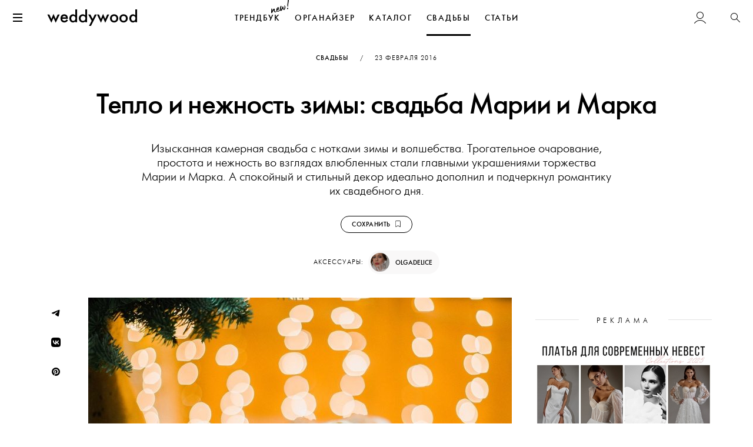

--- FILE ---
content_type: text/html; charset=UTF-8
request_url: https://weddywood.ru/teplo_i_nezhnost_zimy_svadba_marii_i_marka/
body_size: 24377
content:
<!DOCTYPE html>
<html prefix="og: https://ogp.me/ns# fb: https://ogp.me/ns/fb#" lang="ru-RU">
<head>
    <meta charset="UTF-8">
    <meta http-equiv="x-ua-compatible" content="ie=edge">
    <meta name="viewport" content="width=device-width, initial-scale=1">

    <link rel="apple-touch-icon" sizes="180x180" href="/apple-touch-icon.png">
    <link rel="icon" type="image/png" sizes="16x16" href="/favicon-16x16.png">
    <link rel="icon" type="image/png" sizes="32x32" href="/favicon-32x32.png">
    <link rel="icon" type="image/png" sizes="192x192" href="/android-chrome-192x192.png">
    <link rel="manifest" href="/site.webmanifest">
    <link rel="mask-icon" href="/safari-pinned-tab.svg" color="#000000">
    <link rel="shortcut icon" href="/favicon.ico">
    <meta name="apple-mobile-web-app-title" content="weddywood">
    <meta name="application-name" content="weddywood">
    <meta name="msapplication-TileColor" content="#000000">
    <meta name="theme-color" content="#fff">

    <meta name='robots' content='index, follow, max-image-preview:large, max-snippet:-1, max-video-preview:-1' />

	<!-- This site is optimized with the Yoast SEO Premium plugin v26.8 (Yoast SEO v26.8) - https://yoast.com/product/yoast-seo-premium-wordpress/ -->
	<title>Тепло и нежность зимы: свадьба Марии и Марка - Weddywood</title>
	<meta name="description" content="Изысканная камерная свадьба с нотками зимы и волшебства. Трогательное очарование, простота и нежность стали главными украшениями торжества Марии и Марка. " />
	<link rel="canonical" href="https://weddywood.ru/teplo_i_nezhnost_zimy_svadba_marii_i_marka/" />
	<meta property="og:locale" content="ru_RU" />
	<meta property="og:type" content="article" />
	<meta property="og:title" content="Тепло и нежность зимы: свадьба Марии и Марка" />
	<meta property="og:description" content="Изысканная камерная свадьба с нотками зимы и волшебства. Трогательное очарование, простота и нежность стали главными украшениями торжества Марии и Марка.  Фотограф: Ксения Антонова." />
	<meta property="og:url" content="https://weddywood.ru/teplo_i_nezhnost_zimy_svadba_marii_i_marka/" />
	<meta property="og:site_name" content="Weddywood" />
	<meta property="article:publisher" content="https://www.facebook.com/Weddywood" />
	<meta property="article:published_time" content="2016-02-23T12:00:29+00:00" />
	<meta property="article:modified_time" content="2016-11-21T09:08:40+00:00" />
	<meta property="og:image" content="https://s.weddywood.ru/wp-content/uploads/2016/02/marija_i_mark__3_3_weddywood.jpg" />
	<meta property="og:image:width" content="1080" />
	<meta property="og:image:height" content="772" />
	<meta property="og:image:type" content="image/jpeg" />
	<meta name="author" content="Weddywood" />
	<meta name="twitter:card" content="summary_large_image" />
	<meta name="twitter:label1" content="Написано автором" />
	<meta name="twitter:data1" content="Weddywood" />
	<script type="application/ld+json" class="yoast-schema-graph">{"@context":"https://schema.org","@graph":[{"@type":"Article","@id":"https://weddywood.ru/teplo_i_nezhnost_zimy_svadba_marii_i_marka/#article","isPartOf":{"@id":"https://weddywood.ru/teplo_i_nezhnost_zimy_svadba_marii_i_marka/"},"author":{"name":"Weddywood","@id":"https://weddywood.ru/#/schema/person/c5b410f762f7f4c24099b8d6d93a6f0c"},"headline":"Тепло и нежность зимы: свадьба Марии и Марка","datePublished":"2016-02-23T12:00:29+00:00","dateModified":"2016-11-21T09:08:40+00:00","mainEntityOfPage":{"@id":"https://weddywood.ru/teplo_i_nezhnost_zimy_svadba_marii_i_marka/"},"wordCount":438,"publisher":{"@id":"https://weddywood.ru/#organization"},"image":{"@id":"https://weddywood.ru/teplo_i_nezhnost_zimy_svadba_marii_i_marka/#primaryimage"},"thumbnailUrl":"https://s.weddywood.ru/wp-content/uploads/2016/02/marija_i_mark__3_3_weddywood.jpg","articleSection":["Свадьбы"],"inLanguage":"ru-RU"},{"@type":"WebPage","@id":"https://weddywood.ru/teplo_i_nezhnost_zimy_svadba_marii_i_marka/","url":"https://weddywood.ru/teplo_i_nezhnost_zimy_svadba_marii_i_marka/","name":"Тепло и нежность зимы: свадьба Марии и Марка - Weddywood","isPartOf":{"@id":"https://weddywood.ru/#website"},"primaryImageOfPage":{"@id":"https://weddywood.ru/teplo_i_nezhnost_zimy_svadba_marii_i_marka/#primaryimage"},"image":{"@id":"https://weddywood.ru/teplo_i_nezhnost_zimy_svadba_marii_i_marka/#primaryimage"},"thumbnailUrl":"https://s.weddywood.ru/wp-content/uploads/2016/02/marija_i_mark__3_3_weddywood.jpg","datePublished":"2016-02-23T12:00:29+00:00","dateModified":"2016-11-21T09:08:40+00:00","description":"Изысканная камерная свадьба с нотками зимы и волшебства. Трогательное очарование, простота и нежность стали главными украшениями торжества Марии и Марка. ","breadcrumb":{"@id":"https://weddywood.ru/teplo_i_nezhnost_zimy_svadba_marii_i_marka/#breadcrumb"},"inLanguage":"ru-RU","potentialAction":[{"@type":"ReadAction","target":["https://weddywood.ru/teplo_i_nezhnost_zimy_svadba_marii_i_marka/"]}]},{"@type":"ImageObject","inLanguage":"ru-RU","@id":"https://weddywood.ru/teplo_i_nezhnost_zimy_svadba_marii_i_marka/#primaryimage","url":"https://s.weddywood.ru/wp-content/uploads/2016/02/marija_i_mark__3_3_weddywood.jpg","contentUrl":"https://s.weddywood.ru/wp-content/uploads/2016/02/marija_i_mark__3_3_weddywood.jpg","width":1080,"height":772},{"@type":"BreadcrumbList","@id":"https://weddywood.ru/teplo_i_nezhnost_zimy_svadba_marii_i_marka/#breadcrumb","itemListElement":[{"@type":"ListItem","position":1,"name":"Галерея свадеб","item":"https://weddywood.ru/category/wedding/"},{"@type":"ListItem","position":2,"name":"Тепло и нежность зимы: свадьба Марии и Марка"}]},{"@type":"WebSite","@id":"https://weddywood.ru/#website","url":"https://weddywood.ru/","name":"Weddywood","description":"Свадьбы, Стиль, Эстетика, Любовь","publisher":{"@id":"https://weddywood.ru/#organization"},"alternateName":"Веддивуд","potentialAction":[{"@type":"SearchAction","target":{"@type":"EntryPoint","urlTemplate":"https://weddywood.ru/?s={search_term_string}"},"query-input":{"@type":"PropertyValueSpecification","valueRequired":true,"valueName":"search_term_string"}}],"inLanguage":"ru-RU"},{"@type":"Organization","@id":"https://weddywood.ru/#organization","name":"Weddywood","alternateName":"Веддивуд","url":"https://weddywood.ru/","logo":{"@type":"ImageObject","inLanguage":"ru-RU","@id":"https://weddywood.ru/#/schema/logo/image/","url":"https://s.weddywood.ru/wp-content/uploads/2024/01/email-header.png","contentUrl":"https://s.weddywood.ru/wp-content/uploads/2024/01/email-header.png","width":540,"height":99,"caption":"Weddywood"},"image":{"@id":"https://weddywood.ru/#/schema/logo/image/"},"sameAs":["https://www.facebook.com/Weddywood","https://instagram.com/weddywood/","https://www.pinterest.com/weddywood/","https://t.me/weddywood_ru/","https://vk.com/weddywood"]},{"@type":"Person","@id":"https://weddywood.ru/#/schema/person/c5b410f762f7f4c24099b8d6d93a6f0c","name":"Weddywood","image":{"@type":"ImageObject","inLanguage":"ru-RU","@id":"https://weddywood.ru/#/schema/person/image/","url":"https://s.weddywood.ru/wp-content/uploads/avatars/2/1725371273-bpthumb.png","contentUrl":"https://s.weddywood.ru/wp-content/uploads/avatars/2/1725371273-bpthumb.png","caption":"Weddywood"},"description":"Weddywood — проект для невест, женихов и свадебных профессионалов, которые создают свадьбы со вкусом","sameAs":["https://weddywood.ru"],"url":"https://weddywood.ru/author/weddywood/"}]}</script>
	<meta property="og:see_also" content="https://weddywood.ru/po_motivam_komiksov_svadba_anastasii_i_miroslava/">
<meta property="og:see_also" content="https://weddywood.ru/neobyknovennaja-zimnjaja-progulka-stilizovannaja-fotosessija/">

	<!-- / Yoast SEO Premium plugin. -->


<link rel='stylesheet' id='fancybox-css' href='https://weddywood.ru/src/node_modules/@fancyapps/fancybox/dist/jquery.fancybox.min.css?ver=3.5.7' media='all' />
<link rel='stylesheet' id='km-theme-style-css' href='https://weddywood.ru/wp-content/themes/weddywood/style.css?ver=3.3666' media='all' />
<script src="https://weddywood.ru/wp-includes/js/jquery/jquery.min.js?ver=3.7.1" id="jquery-core-js"></script>
<script>
        //<![CDATA[
        var themeSlug = "weddywood",  
        themeUrl = "https://weddywood.ru/wp-content/themes/weddywood/",  
        adminEmail = "info@weddywood.ru", 
        siteUrl = "https://weddywood.ru", 
        siteStaticUrl = "https://s.weddywood.ru", 
        currentObjectID = "96613",
        currentUserID = "0",
        currentUserIsPro = "",
        currentWPNonce = "85b99aecb8",
        KM = {};
        window.dataLayer = window.dataLayer || [];
        //]]>
        </script><style>
.loader-cloak { display: none }
[v-cloak]>* { display: none }
[v-cloak] .loader-cloak { height: 100vh; display: block!important }
.hidden {display: none !important;}
</style>
	<script type="text/javascript">var ajaxurl = 'https://weddywood.ru/wp-admin/admin-ajax.php';</script>


            <script>(function (d, w, c) { (w[c] = w[c] || []).push(function() { try { w.yaCounter32333875 = new Ya.Metrika({ id:32333875, clickmap:true, trackLinks:true, accurateTrackBounce:true }); } catch(e) { } }); var n = d.getElementsByTagName("script")[0], x = "https://mc.yandex.ru/metrika/watch.js", s = d.createElement("script"), f = function () { n.parentNode.insertBefore(s, n); }; for (var i = 0; i < document.scripts.length; i++) { if (document.scripts[i].src === x) { return; } } s.type = "text/javascript"; s.async = true; s.src = x; if (w.opera == "[object Opera]") { d.addEventListener("DOMContentLoaded", f, false); } else { f(); } })(document, window, "yandex_metrika_callbacks"); </script>
            
            <style>
            .live-animation-wrapper {
                display: flex;
                align-items: center;
            }

            .live-animation {
                position: relative;
                width: 17px;
                height: 17px;
            }

            .live-animation .circle {
                width: 7px;
                height: 7px;
                background-color: #bd1919;
                border-radius: 50%;
                position: absolute;
                top: 5px;
                left: 5px;
            }

            .live-animation .ringring {
                border: 3px solid #bd1919;
                border-radius: 30px;
                height: 17px;
                width: 17px;
                position: absolute;
                left: 0;
                top: 0;
                animation: pulsate 1s ease-out infinite;
                opacity: 0;
            }

            @-webkit-keyframes pulsate {
                0% {
                    -webkit-transform: scale(0.1, 0.1);
                    opacity: 0.0;
                }
                50% {
                    opacity: 1.0;
                }
                100% {
                    -webkit-transform: scale(1.2, 1.2);
                    opacity: 0.0;
                }
            }

            /**/

            .circle {
                width: 7px;
                height: 7px;
                background-color: #bd1919;
                border-radius: 50%;
                position: absolute;
                top: 26px;
                right: 1px;
            }

            .ringring {
                border: 3px solid #bd1919;
                -webkit-border-radius: 30px;
                height: 17px;
                width: 17px;
                position: absolute;
                right: -4px;
                top: 21px;
                -webkit-animation: pulsate 1s ease-out;
                -webkit-animation-iteration-count: infinite;
                opacity: 0.0
            }

            @-webkit-keyframes pulsate {
                0% {
                    -webkit-transform: scale(0.1, 0.1);
                    opacity: 0.0;
                }
                50% {
                    opacity: 1.0;
                }
                100% {
                    -webkit-transform: scale(1.2, 1.2);
                    opacity: 0.0;
                }
            }
        </style>
        
<style id='global-styles-inline-css'>
:root{--wp--preset--aspect-ratio--square: 1;--wp--preset--aspect-ratio--4-3: 4/3;--wp--preset--aspect-ratio--3-4: 3/4;--wp--preset--aspect-ratio--3-2: 3/2;--wp--preset--aspect-ratio--2-3: 2/3;--wp--preset--aspect-ratio--16-9: 16/9;--wp--preset--aspect-ratio--9-16: 9/16;--wp--preset--color--black: #000000;--wp--preset--color--cyan-bluish-gray: #abb8c3;--wp--preset--color--white: #ffffff;--wp--preset--color--pale-pink: #f78da7;--wp--preset--color--vivid-red: #cf2e2e;--wp--preset--color--luminous-vivid-orange: #ff6900;--wp--preset--color--luminous-vivid-amber: #fcb900;--wp--preset--color--light-green-cyan: #7bdcb5;--wp--preset--color--vivid-green-cyan: #00d084;--wp--preset--color--pale-cyan-blue: #8ed1fc;--wp--preset--color--vivid-cyan-blue: #0693e3;--wp--preset--color--vivid-purple: #9b51e0;--wp--preset--gradient--vivid-cyan-blue-to-vivid-purple: linear-gradient(135deg,rgb(6,147,227) 0%,rgb(155,81,224) 100%);--wp--preset--gradient--light-green-cyan-to-vivid-green-cyan: linear-gradient(135deg,rgb(122,220,180) 0%,rgb(0,208,130) 100%);--wp--preset--gradient--luminous-vivid-amber-to-luminous-vivid-orange: linear-gradient(135deg,rgb(252,185,0) 0%,rgb(255,105,0) 100%);--wp--preset--gradient--luminous-vivid-orange-to-vivid-red: linear-gradient(135deg,rgb(255,105,0) 0%,rgb(207,46,46) 100%);--wp--preset--gradient--very-light-gray-to-cyan-bluish-gray: linear-gradient(135deg,rgb(238,238,238) 0%,rgb(169,184,195) 100%);--wp--preset--gradient--cool-to-warm-spectrum: linear-gradient(135deg,rgb(74,234,220) 0%,rgb(151,120,209) 20%,rgb(207,42,186) 40%,rgb(238,44,130) 60%,rgb(251,105,98) 80%,rgb(254,248,76) 100%);--wp--preset--gradient--blush-light-purple: linear-gradient(135deg,rgb(255,206,236) 0%,rgb(152,150,240) 100%);--wp--preset--gradient--blush-bordeaux: linear-gradient(135deg,rgb(254,205,165) 0%,rgb(254,45,45) 50%,rgb(107,0,62) 100%);--wp--preset--gradient--luminous-dusk: linear-gradient(135deg,rgb(255,203,112) 0%,rgb(199,81,192) 50%,rgb(65,88,208) 100%);--wp--preset--gradient--pale-ocean: linear-gradient(135deg,rgb(255,245,203) 0%,rgb(182,227,212) 50%,rgb(51,167,181) 100%);--wp--preset--gradient--electric-grass: linear-gradient(135deg,rgb(202,248,128) 0%,rgb(113,206,126) 100%);--wp--preset--gradient--midnight: linear-gradient(135deg,rgb(2,3,129) 0%,rgb(40,116,252) 100%);--wp--preset--font-size--small: 13px;--wp--preset--font-size--medium: 20px;--wp--preset--font-size--large: 36px;--wp--preset--font-size--x-large: 42px;--wp--preset--spacing--20: 0.44rem;--wp--preset--spacing--30: 0.67rem;--wp--preset--spacing--40: 1rem;--wp--preset--spacing--50: 1.5rem;--wp--preset--spacing--60: 2.25rem;--wp--preset--spacing--70: 3.38rem;--wp--preset--spacing--80: 5.06rem;--wp--preset--shadow--natural: 6px 6px 9px rgba(0, 0, 0, 0.2);--wp--preset--shadow--deep: 12px 12px 50px rgba(0, 0, 0, 0.4);--wp--preset--shadow--sharp: 6px 6px 0px rgba(0, 0, 0, 0.2);--wp--preset--shadow--outlined: 6px 6px 0px -3px rgb(255, 255, 255), 6px 6px rgb(0, 0, 0);--wp--preset--shadow--crisp: 6px 6px 0px rgb(0, 0, 0);}:where(.is-layout-flex){gap: 0.5em;}:where(.is-layout-grid){gap: 0.5em;}body .is-layout-flex{display: flex;}.is-layout-flex{flex-wrap: wrap;align-items: center;}.is-layout-flex > :is(*, div){margin: 0;}body .is-layout-grid{display: grid;}.is-layout-grid > :is(*, div){margin: 0;}:where(.wp-block-columns.is-layout-flex){gap: 2em;}:where(.wp-block-columns.is-layout-grid){gap: 2em;}:where(.wp-block-post-template.is-layout-flex){gap: 1.25em;}:where(.wp-block-post-template.is-layout-grid){gap: 1.25em;}.has-black-color{color: var(--wp--preset--color--black) !important;}.has-cyan-bluish-gray-color{color: var(--wp--preset--color--cyan-bluish-gray) !important;}.has-white-color{color: var(--wp--preset--color--white) !important;}.has-pale-pink-color{color: var(--wp--preset--color--pale-pink) !important;}.has-vivid-red-color{color: var(--wp--preset--color--vivid-red) !important;}.has-luminous-vivid-orange-color{color: var(--wp--preset--color--luminous-vivid-orange) !important;}.has-luminous-vivid-amber-color{color: var(--wp--preset--color--luminous-vivid-amber) !important;}.has-light-green-cyan-color{color: var(--wp--preset--color--light-green-cyan) !important;}.has-vivid-green-cyan-color{color: var(--wp--preset--color--vivid-green-cyan) !important;}.has-pale-cyan-blue-color{color: var(--wp--preset--color--pale-cyan-blue) !important;}.has-vivid-cyan-blue-color{color: var(--wp--preset--color--vivid-cyan-blue) !important;}.has-vivid-purple-color{color: var(--wp--preset--color--vivid-purple) !important;}.has-black-background-color{background-color: var(--wp--preset--color--black) !important;}.has-cyan-bluish-gray-background-color{background-color: var(--wp--preset--color--cyan-bluish-gray) !important;}.has-white-background-color{background-color: var(--wp--preset--color--white) !important;}.has-pale-pink-background-color{background-color: var(--wp--preset--color--pale-pink) !important;}.has-vivid-red-background-color{background-color: var(--wp--preset--color--vivid-red) !important;}.has-luminous-vivid-orange-background-color{background-color: var(--wp--preset--color--luminous-vivid-orange) !important;}.has-luminous-vivid-amber-background-color{background-color: var(--wp--preset--color--luminous-vivid-amber) !important;}.has-light-green-cyan-background-color{background-color: var(--wp--preset--color--light-green-cyan) !important;}.has-vivid-green-cyan-background-color{background-color: var(--wp--preset--color--vivid-green-cyan) !important;}.has-pale-cyan-blue-background-color{background-color: var(--wp--preset--color--pale-cyan-blue) !important;}.has-vivid-cyan-blue-background-color{background-color: var(--wp--preset--color--vivid-cyan-blue) !important;}.has-vivid-purple-background-color{background-color: var(--wp--preset--color--vivid-purple) !important;}.has-black-border-color{border-color: var(--wp--preset--color--black) !important;}.has-cyan-bluish-gray-border-color{border-color: var(--wp--preset--color--cyan-bluish-gray) !important;}.has-white-border-color{border-color: var(--wp--preset--color--white) !important;}.has-pale-pink-border-color{border-color: var(--wp--preset--color--pale-pink) !important;}.has-vivid-red-border-color{border-color: var(--wp--preset--color--vivid-red) !important;}.has-luminous-vivid-orange-border-color{border-color: var(--wp--preset--color--luminous-vivid-orange) !important;}.has-luminous-vivid-amber-border-color{border-color: var(--wp--preset--color--luminous-vivid-amber) !important;}.has-light-green-cyan-border-color{border-color: var(--wp--preset--color--light-green-cyan) !important;}.has-vivid-green-cyan-border-color{border-color: var(--wp--preset--color--vivid-green-cyan) !important;}.has-pale-cyan-blue-border-color{border-color: var(--wp--preset--color--pale-cyan-blue) !important;}.has-vivid-cyan-blue-border-color{border-color: var(--wp--preset--color--vivid-cyan-blue) !important;}.has-vivid-purple-border-color{border-color: var(--wp--preset--color--vivid-purple) !important;}.has-vivid-cyan-blue-to-vivid-purple-gradient-background{background: var(--wp--preset--gradient--vivid-cyan-blue-to-vivid-purple) !important;}.has-light-green-cyan-to-vivid-green-cyan-gradient-background{background: var(--wp--preset--gradient--light-green-cyan-to-vivid-green-cyan) !important;}.has-luminous-vivid-amber-to-luminous-vivid-orange-gradient-background{background: var(--wp--preset--gradient--luminous-vivid-amber-to-luminous-vivid-orange) !important;}.has-luminous-vivid-orange-to-vivid-red-gradient-background{background: var(--wp--preset--gradient--luminous-vivid-orange-to-vivid-red) !important;}.has-very-light-gray-to-cyan-bluish-gray-gradient-background{background: var(--wp--preset--gradient--very-light-gray-to-cyan-bluish-gray) !important;}.has-cool-to-warm-spectrum-gradient-background{background: var(--wp--preset--gradient--cool-to-warm-spectrum) !important;}.has-blush-light-purple-gradient-background{background: var(--wp--preset--gradient--blush-light-purple) !important;}.has-blush-bordeaux-gradient-background{background: var(--wp--preset--gradient--blush-bordeaux) !important;}.has-luminous-dusk-gradient-background{background: var(--wp--preset--gradient--luminous-dusk) !important;}.has-pale-ocean-gradient-background{background: var(--wp--preset--gradient--pale-ocean) !important;}.has-electric-grass-gradient-background{background: var(--wp--preset--gradient--electric-grass) !important;}.has-midnight-gradient-background{background: var(--wp--preset--gradient--midnight) !important;}.has-small-font-size{font-size: var(--wp--preset--font-size--small) !important;}.has-medium-font-size{font-size: var(--wp--preset--font-size--medium) !important;}.has-large-font-size{font-size: var(--wp--preset--font-size--large) !important;}.has-x-large-font-size{font-size: var(--wp--preset--font-size--x-large) !important;}
/*# sourceURL=global-styles-inline-css */
</style>
</head>

<body class="bp-legacy wp-singular post-template-default single single-post postid-96613 single-format-standard wp-theme-weddywood">
<noscript><div><img src="https://mc.yandex.ru/watch/32333875" style="position:absolute; left:-9999px;" alt="" /></div></noscript>


<div id="page">

    <a class="sr-only" href="#content">Перейти к содержанию</a>

    
        <div id="header-all">
            <div id="header-main" class="relative">
                <div class="header-wrapper">
                    <header class="header-bar relative">
                        <div class="header-floated-block text-center">

                            <button id="header-toggle" type="button" class="pull-left relative">
                                <span class="icon-bar"></span>
                                <span class="icon-bar"></span>
                                <span class="icon-bar"></span>
                                <span class="sr-only">Меню</span>
                            </button>

                            <div class="header-logo">
                                <a class="relative" href="https://weddywood.ru/">
                                    <span class="icon-logo"></span>
                                    <span class="sr-only">Weddywood</span>
                                                                    </a>
                            </div>

                            <div class="search-icon pull-right hidden-xs">
                                <a href="#" data-toggle="dropdown" data-target="#search" role="button" aria-haspopup="true" aria-expanded="false">
    <i class="icon-search"></i>
    <span class="sr-only">Поиск</span>
</a>                            </div>

                            <div class="header-account pull-right dropdown relative">
                                <a class="lwa-btn lwa-btn-header flex-center" href="#" data-target="#lwa-login"><i class="icon-user"></i></a>                            </div>

                            
                        </div>
                    </header>

                    <div class="header-menu scroll-horizontal-wrapper ">
                        
        <ul class="nav nav-tabs-header scroll-horizontal">

            <li class="">
                <a href="/trendbook-26/" class="relative">
                    ТРЕНДБУК
                    <div id="nav-icon-new"><svg xmlns="http://www.w3.org/2000/svg" xml:space="preserve" width="30" height="30" viewBox="90.675 4.944 262.115 199.083"><path d="M154.787 190.864c1.684-.426 3.32-1.039 4.723-1.789 5.094-2.68 7.941-6.387 11.813-13.137 3.215-5.391 3.805-12.508 2.313-11.332-2.664 2.066-5.09 5.066-5.887 5.863-3.172 3.191-8.727 10.367-13.965 11.691-5.801 1.465-8.016-4.148-9.621-10.512-1.563-6.172-1.625-13.523-1.68-16.891-.148-3.746.262-8.43-.684-12.172s-7.598-6.441-10.594-5.684c-4.117 1.039-11.305 9.621-14.242 14.543-6.34 10.363-7.926 12.754-13.332 22.082 1.605-12.551 2.461-27.297 2.875-29.59-.102-3.559-.246-5.711-6.805-7.242-5.711-1.344-7.492-1.293-7.473 5.871-.344 32.531-2.316 49.949-1.23 54.254.617 2.434 1.883 3.504 3.898 5.188 2.438 1.77 4.359 2.281 5.855 1.902 3.555-.895 5.465-5.957 7.047-9.938 1.906-4.266 6.707-12.844 9.785-18 .887-1.219 10.066-18.465 12.727-21.328-.523 16.059 2.875 27.938 7.566 32.328 4.926 4.53 12.606 4.979 16.911 3.893"/><path d="M195.905 181.075c10.105-2.551 20.617-12.172 25.086-21.262 3.82-7.734 2.168-14.281 1.328-12.875-9.09 15.234-21.289 22.891-30.645 25.254-3.559.898-6.555.859-8.477-.445-3.844-2.613-5.027-8.086-4.762-14.125 3.703 1.254 8.477 1.242 11.844.391.938-.234 1.684-.426 2.387-.801 9.211-4.516 13.633-14.59 14.082-23.063a27 27 0 0 0-.727-9.176c-.281-1.121-.52-2.055-.988-3.133-1.367-3.039-3.008-4.813-6.426-5.742-2.156-.648-4.355-.691-6.414-.172-13.285 3.355-30.5 28.207-25.301 48.789 1.512 5.988 3.301 10.711 10.801 14.391 4.966 2.328 12.228 3.484 18.212 1.969m-15.148-32.403c2.828-10.863 14.074-25.449 16-23.348 2.16 2.242-6.094 16.07-7.633 17.852-1.727 2.625-4.574 6.332-8.367 5.496"/><path d="M236.839 169.746c12.633-1.996 15.133-12.582 19-21.719.602-1.547 5.395-13.309 6.324-15.93 2.035 8.84 5.328 15.574 7.77 18.141 5.113 5.277 9.656 6.719 13.586 5.727 12.727-3.215 19.492-31.594 18.199-43.016-.332-2.105-.664-4.211-1.184-6.27-1.465-5.801-4.004-11.129-8.602-14.348-2.484-1.961-5.996-3.262-7.496-2.883q-1.12.281-.84 1.406.216.84 1.129 2.102c1.223 1.684 2.211 4.02 2.871 6.641 1.09 4.305 1.52 9.172 1.484 13.758-.129 4.215-3.012 31.418-9.754 30.73-1.875-.324-5.027-7.289-6.777-14.215-1.652-6.547-2.09-13.008.203-14.184-.246-4.914-6.82-12.809-12.477-9.988-4.441 2.117-6.195 12.516-8.246 17.012-1.395 3.141-13.59 32.895-15.648 33.414-2.805.707-.555-17.973 1.613-31.461 1.199-6.273 7.012-23.469 5.367-25.242-1.313-1.262-7.543-3.867-11.102-2.969-1.121.285-2.148.941-2.473 2.02-4.555 14.285-7.289 26.324-7.93 31.66-.781 6.367-1.645 17.934.625 26.914 1.893 7.485 5.932 13.235 14.358 12.7M341.206 104.573c.559-40.352 13.086-86.113 11.434-92.664s-9.613-7.324-11.484-6.852c-.938.234-2.059.52-2.195 2.344-.762 14.324-10.297 78.242-8.02 92 1.093 6.691 10.136 10.976 10.265 5.172m-7.254 40.644c4.68-1.18 10.414-9.992 8.902-15.98-1.133-4.492-3.852-6.594-8.344-5.457-6.922 1.746-9.992 10.086-8.813 14.766 1.185 4.675 4.326 7.663 8.255 6.671"/></svg></div>
                </a>
            </li>

            <li class="">
                <a href="/organiser/" class="relative">
                    ОРГАНАЙЗЕР
                </a>
            </li>

            
            <li class="">
                <a href="/svadebnye-professionaly/">
                    КАТАЛОГ
                </a>
            </li>

            <li class="active">
                <a href="/category/wedding/">
                    СВАДЬБЫ
                </a>
            </li>

            <li class="">
                <a href="/category/hints/">
                    СТАТЬИ
                </a>
            </li>

                    </ul>

                                                    </div>
                </div>
            </div>

            <div class="header-promo-block">
                            </div>

            <div class="template-notices">
                            </div>

            <div id="header-spacer" style="display: none;">
                <div class="header-wrapper">
                    <div class="header-bar"></div>
                    <div class="header-menu"></div>
                </div>
            </div>
        </div>

        
    
    <div id="content">


    
    <div class="container clearfix">
        
    <article id="post-96613" class="sidebar-in-wrapper margin-bottom-3x with_sidebar post-96613 post type-post status-publish format-standard has-post-thumbnail hentry category-wedding color-green color-orange season-winter style-classic venue-restaurant guests-number-20-40">

                    <header class="page-header text-center margin-top-2x">

                <div class="entry-meta letter-spacing text-uppercase xxsmall ">
                    <a href="https://weddywood.ru/category/wedding/">Свадьбы</a>                    <span class="margin-left margin-right letter-spacing">/</span>

                    <span class="screen-reader-text">Опубликовано</span> <a class="font-normal" href="https://weddywood.ru/teplo_i_nezhnost_zimy_svadba_marii_i_marka/" rel="bookmark"><time class="entry-date published" datetime="2016-02-23T15:00:29+03:00">23&nbsp;февраля&nbsp;2016</time><time class="updated" datetime="2016-11-21T12:08:40+03:00">21&nbsp;ноября</time></a>                </div>

                
                <h1 class="entry-title">Тепло и нежность зимы: свадьба Марии и Марка</h1>
                
                <div class="entry-excerpt">
                    <div class="padding-horizontal">
                        <p>Изысканная камерная свадьба с нотками зимы и волшебства. Трогательное очарование, простота и нежность во взглядах влюбленных стали главными украшениями торжества Марии и Марка. А спокойный и стильный декор идеально дополнил и подчеркнул романтику их свадебного дня.</p>
                    </div>
                    
            <div class="text-center">
                <a class="margin-top-2x kmLikeBtn like-btn btn btn-sm xxsmall border-radius-extra"
                   data-object_id="96613"
                   data-object_type="post"
                   data-liked="false">
                    <span class="unliked">Сохранить&nbsp;&nbsp;<svg xmlns="http://www.w3.org/2000/svg" width="16" height="16" fill="currentColor" class="bi bi-bookmark" viewBox="0 0 16 16"><path d="M2 2a2 2 0 0 1 2-2h8a2 2 0 0 1 2 2v13.5a.5.5 0 0 1-.777.416L8 13.101l-5.223 2.815A.5.5 0 0 1 2 15.5zm2-1a1 1 0 0 0-1 1v12.566l4.723-2.482a.5.5 0 0 1 .554 0L13 14.566V2a1 1 0 0 0-1-1z"/></svg></span>
                    <span class="liked">Сохранено&nbsp;&nbsp;<svg xmlns="http://www.w3.org/2000/svg" width="16" height="16" fill="currentColor" class="bi bi-bookmark-fill" viewBox="0 0 16 16"><path d="M2 2v13.5a.5.5 0 0 0 .74.439L8 13.069l5.26 2.87A.5.5 0 0 0 14 15.5V2a2 2 0 0 0-2-2H4a2 2 0 0 0-2 2"/></svg></span>
                </a>
            </div>

                                <div class="post-vendors margin-top-2x text-uppercase letter-spacing"><div><span>Аксессуары:&nbsp; </span><a class="post-vendor-badge bg-white-darker bg-hover-black clr-hover-white border-radius-extra" href="https://weddywood.ru/members/olgadelice/"><img class="bg-white img-circle" src="https://s.weddywood.ru/wp-content/uploads/avatars/5586/1669407880-bpthumb.png" loading="lazy" data-pin-nopin="true" nopin="nopin" alt="OlgaDelice"><span class="text-overflow">OlgaDelice</span></a></div></div>                </div>

                
            </header>
        
        <div class="block-with-sidebar padding-top-2x">

            <div class="post-content margin-bottom-3x relative">
                
                    <div class="excerpt-n-thumbnail">
                                <div class="entry-header-share text-center visible-lg">

            <a class="km_share pointer bg-hover-black clr-hover-white" data-type="tg">
                <i class="icon-telegram"></i>
            </a>

            <a class="km_share pointer bg-hover-black clr-hover-white" data-type="vk"
               data-share_title="Тепло и нежность зимы: свадьба Марии и Марка"
               data-text="Изысканная камерная свадьба с нотками зимы и волшебства. Трогательное очарование, простота и нежность во взглядах влюбленных стали главными украшениями торжества Марии и Марка. А спокойный и стильный декор идеально дополнил и подчеркнул романтику их свадебного дня."
               data-image="https://s.weddywood.ru/wp-content/uploads/2016/02/marija_i_mark__3_3_weddywood.jpg">
                <i class="icon-vkontakte"></i>
            </a>

            <a class="km_share pointer bg-hover-black clr-hover-white" data-type="pt"
               data-text="Изысканная камерная свадьба с нотками зимы и волшебства. Трогательное очарование, простота и нежность во взглядах влюбленных стали главными украшениями торжества Марии и Марка. А спокойный и стильный декор идеально дополнил и подчеркнул романтику их свадебного дня."
               data-image="https://s.weddywood.ru/wp-content/uploads/2016/02/marija_i_mark__3_3_weddywood.jpg">
                <i class="icon-pinterest"></i>
            </a>

        </div>
        
                        <div class="post-thumbnail full-width-resp margin-bottom-3x">
                            <div class="relative">
                                <picture><source  srcset="https://s.weddywood.ru/wp-content/uploads/2016/02/marija_i_mark__3_3_weddywood.jpg 1080w, https://s.weddywood.ru/wp-content/uploads/2016/02/marija_i_mark__3_3_weddywood-540x386.jpg 540w, https://s.weddywood.ru/wp-content/uploads/2016/02/marija_i_mark__3_3_weddywood-768x549.jpg 768w, https://s.weddywood.ru/wp-content/uploads/2016/02/marija_i_mark__3_3_weddywood-720x515.jpg 720w" sizes="(max-width: 768px) 100vw, (max-width: 992px) 720px, (max-width: 1200px) 600px, 720px"><img width="1080" height="772" src="https://s.weddywood.ru/wp-content/uploads/2016/02/marija_i_mark__3_3_weddywood.jpg" class="img-responsive wp-post-image" alt="" decoding="async" fetchpriority="high"></picture>
                                
                                                            </div>
                        </div>
                    </div>

                    
                <div class="entry-content">
                    <blockquote><p>Романтическая история под Рождество</p></blockquote>
<div class="full-width-resp tiled-gallery type-square"><div><div class="bg-white-darker" style="width: 50%;padding-bottom: 50%">
	<span class="like-btn-tpl like-btn-tpl__hover">
        <a class="kmLikeBtn like-btn"
           data-object_id="96616"
           data-object_type="attachment"
           data-liked="false">
            <span class="unliked">Сохранить&nbsp;&nbsp;<svg xmlns="http://www.w3.org/2000/svg" width="16" height="16" fill="currentColor" class="bi bi-bookmark" viewBox="0 0 16 16"><path d="M2 2a2 2 0 0 1 2-2h8a2 2 0 0 1 2 2v13.5a.5.5 0 0 1-.777.416L8 13.101l-5.223 2.815A.5.5 0 0 1 2 15.5zm2-1a1 1 0 0 0-1 1v12.566l4.723-2.482a.5.5 0 0 1 .554 0L13 14.566V2a1 1 0 0 0-1-1z"/></svg></span>
            <span class="liked">Сохранено&nbsp;&nbsp;<svg xmlns="http://www.w3.org/2000/svg" width="16" height="16" fill="currentColor" class="bi bi-bookmark-fill" viewBox="0 0 16 16"><path d="M2 2v13.5a.5.5 0 0 0 .74.439L8 13.069l5.26 2.87A.5.5 0 0 0 14 15.5V2a2 2 0 0 0-2-2H4a2 2 0 0 0-2 2"/></svg></span>
        </a>
    </span><a data-fancybox="image"
						rel="96616"
						href="https://s.weddywood.ru/wp-content/uploads/2016/02/marija_i_mark__1_0_weddywood.jpg"
						data-post_terms="[{&quot;taxonomy&quot;:{&quot;name&quot;:&quot;lenta&quot;,&quot;label&quot;:&quot;\u041a\u0430\u0442\u0435\u0433\u043e\u0440\u0438\u0438&quot;},&quot;terms&quot;:[{&quot;slug&quot;:&quot;bride-n-groom&quot;,&quot;name&quot;:&quot;\u0416\u0435\u043d\u0438\u0445 \u0438 \u041d\u0435\u0432\u0435\u0441\u0442\u0430&quot;,&quot;link&quot;:&quot;https:\/\/weddywood.ru\/lenta\/bride-n-groom\/&quot;}]},{&quot;taxonomy&quot;:{&quot;name&quot;:&quot;season&quot;,&quot;label&quot;:&quot;\u0421\u0435\u0437\u043e\u043d&quot;},&quot;terms&quot;:[{&quot;slug&quot;:&quot;winter&quot;,&quot;name&quot;:&quot;\u0437\u0438\u043c\u0430&quot;,&quot;link&quot;:&quot;https:\/\/weddywood.ru\/season\/winter\/&quot;}]}]"
						data-parent="{&quot;permalink&quot;:&quot;https:\/\/weddywood.ru\/teplo_i_nezhnost_zimy_svadba_marii_i_marka\/&quot;,&quot;meta_common&quot;:[{&quot;slug&quot;:&quot;location&quot;,&quot;label&quot;:&quot;\u0413\u043e\u0440\u043e\u0434&quot;,&quot;value&quot;:&quot;\u0421\u0430\u043d\u043a\u0442-\u041f\u0435\u0442\u0435\u0440\u0431\u0443\u0440\u0433&quot;}],&quot;meta_vendors&quot;:[{&quot;slug&quot;:&quot;photo&quot;,&quot;label&quot;:&quot;\u0424\u043e\u0442\u043e\u0433\u0440\u0430\u0444&quot;,&quot;name&quot;:&quot;\u041a\u0441\u0435\u043d\u0438\u044f \u0410\u043d\u0442\u043e\u043d\u043e\u0432\u0430&quot;,&quot;url&quot;:&quot;http:\/\/vk.com\/antonova.kseniya&quot;},{&quot;slug&quot;:&quot;photo&quot;,&quot;label&quot;:&quot;\u0424\u043e\u0442\u043e\u0433\u0440\u0430\u0444&quot;,&quot;name&quot;:&quot;\u041a\u0441\u0435\u043d\u0438\u044f \u0410\u043d\u0442\u043e\u043d\u043e\u0432\u0430&quot;,&quot;url&quot;:&quot;https:\/\/weddywood.ru\/members\/kseniya_antonova\/&quot;}]}"
                        data-srcset="https://s.weddywood.ru/wp-content/uploads/2016/02/marija_i_mark__1_0_weddywood-540x756.jpg 540w, https://s.weddywood.ru/wp-content/uploads/2016/02/marija_i_mark__1_0_weddywood-768x1075.jpg 768w, https://s.weddywood.ru/wp-content/uploads/2016/02/marija_i_mark__1_0_weddywood-720x1008.jpg 720w, https://s.weddywood.ru/wp-content/uploads/2016/02/marija_i_mark__1_0_weddywood.jpg 1029w"><picture><source  srcset="https://s.weddywood.ru/wp-content/uploads/2016/02/marija_i_mark__1_0_weddywood.jpg 1029w, https://s.weddywood.ru/wp-content/uploads/2016/02/marija_i_mark__1_0_weddywood-540x756.jpg 540w, https://s.weddywood.ru/wp-content/uploads/2016/02/marija_i_mark__1_0_weddywood-768x1075.jpg 768w, https://s.weddywood.ru/wp-content/uploads/2016/02/marija_i_mark__1_0_weddywood-720x1008.jpg 720w" sizes="(max-width: 768px) calc( (100vw - 60px) / 2 ), (max-width: 992px) 350px, (max-width: 1200px) 290px, 390px"><img loading="lazy" decoding="async" width="1029" height="1440" src="https://s.weddywood.ru/wp-content/uploads/2016/02/marija_i_mark__1_0_weddywood.jpg" class="img-responsive object-fit " alt="" style="width: 708px"></picture></a></div><div class="bg-white-darker" style="width: 50%;padding-bottom: 50%">
	<span class="like-btn-tpl like-btn-tpl__hover">
        <a class="kmLikeBtn like-btn"
           data-object_id="96617"
           data-object_type="attachment"
           data-liked="false">
            <span class="unliked">Сохранить&nbsp;&nbsp;<svg xmlns="http://www.w3.org/2000/svg" width="16" height="16" fill="currentColor" class="bi bi-bookmark" viewBox="0 0 16 16"><path d="M2 2a2 2 0 0 1 2-2h8a2 2 0 0 1 2 2v13.5a.5.5 0 0 1-.777.416L8 13.101l-5.223 2.815A.5.5 0 0 1 2 15.5zm2-1a1 1 0 0 0-1 1v12.566l4.723-2.482a.5.5 0 0 1 .554 0L13 14.566V2a1 1 0 0 0-1-1z"/></svg></span>
            <span class="liked">Сохранено&nbsp;&nbsp;<svg xmlns="http://www.w3.org/2000/svg" width="16" height="16" fill="currentColor" class="bi bi-bookmark-fill" viewBox="0 0 16 16"><path d="M2 2v13.5a.5.5 0 0 0 .74.439L8 13.069l5.26 2.87A.5.5 0 0 0 14 15.5V2a2 2 0 0 0-2-2H4a2 2 0 0 0-2 2"/></svg></span>
        </a>
    </span><a data-fancybox="image"
						rel="96617"
						href="https://s.weddywood.ru/wp-content/uploads/2016/02/marija_i_mark__1_1_weddywood.jpg"
						data-post_terms="[]"
						data-parent="{&quot;permalink&quot;:&quot;https:\/\/weddywood.ru\/teplo_i_nezhnost_zimy_svadba_marii_i_marka\/&quot;,&quot;meta_common&quot;:[{&quot;slug&quot;:&quot;location&quot;,&quot;label&quot;:&quot;\u0413\u043e\u0440\u043e\u0434&quot;,&quot;value&quot;:&quot;\u0421\u0430\u043d\u043a\u0442-\u041f\u0435\u0442\u0435\u0440\u0431\u0443\u0440\u0433&quot;}],&quot;meta_vendors&quot;:[{&quot;slug&quot;:&quot;photo&quot;,&quot;label&quot;:&quot;\u0424\u043e\u0442\u043e\u0433\u0440\u0430\u0444&quot;,&quot;name&quot;:&quot;\u041a\u0441\u0435\u043d\u0438\u044f \u0410\u043d\u0442\u043e\u043d\u043e\u0432\u0430&quot;,&quot;url&quot;:&quot;http:\/\/vk.com\/antonova.kseniya&quot;},{&quot;slug&quot;:&quot;photo&quot;,&quot;label&quot;:&quot;\u0424\u043e\u0442\u043e\u0433\u0440\u0430\u0444&quot;,&quot;name&quot;:&quot;\u041a\u0441\u0435\u043d\u0438\u044f \u0410\u043d\u0442\u043e\u043d\u043e\u0432\u0430&quot;,&quot;url&quot;:&quot;https:\/\/weddywood.ru\/members\/kseniya_antonova\/&quot;}]}"
                        data-srcset="https://s.weddywood.ru/wp-content/uploads/2016/02/marija_i_mark__1_1_weddywood-540x756.jpg 540w, https://s.weddywood.ru/wp-content/uploads/2016/02/marija_i_mark__1_1_weddywood-768x1075.jpg 768w, https://s.weddywood.ru/wp-content/uploads/2016/02/marija_i_mark__1_1_weddywood-720x1008.jpg 720w, https://s.weddywood.ru/wp-content/uploads/2016/02/marija_i_mark__1_1_weddywood.jpg 1029w"><picture><source  srcset="https://s.weddywood.ru/wp-content/uploads/2016/02/marija_i_mark__1_1_weddywood.jpg 1029w, https://s.weddywood.ru/wp-content/uploads/2016/02/marija_i_mark__1_1_weddywood-540x756.jpg 540w, https://s.weddywood.ru/wp-content/uploads/2016/02/marija_i_mark__1_1_weddywood-768x1075.jpg 768w, https://s.weddywood.ru/wp-content/uploads/2016/02/marija_i_mark__1_1_weddywood-720x1008.jpg 720w" sizes="(max-width: 768px) calc( (100vw - 60px) / 2 ), (max-width: 992px) 350px, (max-width: 1200px) 290px, 390px"><img loading="lazy" decoding="async" width="1029" height="1440" src="https://s.weddywood.ru/wp-content/uploads/2016/02/marija_i_mark__1_1_weddywood.jpg" class="img-responsive object-fit " alt="" style="width: 708px"></picture></a></div></div><div><div class="bg-white-darker" style="width: 100%;padding-bottom: 100%">
	<span class="like-btn-tpl like-btn-tpl__hover">
        <a class="kmLikeBtn like-btn"
           data-object_id="96618"
           data-object_type="attachment"
           data-liked="false">
            <span class="unliked">Сохранить&nbsp;&nbsp;<svg xmlns="http://www.w3.org/2000/svg" width="16" height="16" fill="currentColor" class="bi bi-bookmark" viewBox="0 0 16 16"><path d="M2 2a2 2 0 0 1 2-2h8a2 2 0 0 1 2 2v13.5a.5.5 0 0 1-.777.416L8 13.101l-5.223 2.815A.5.5 0 0 1 2 15.5zm2-1a1 1 0 0 0-1 1v12.566l4.723-2.482a.5.5 0 0 1 .554 0L13 14.566V2a1 1 0 0 0-1-1z"/></svg></span>
            <span class="liked">Сохранено&nbsp;&nbsp;<svg xmlns="http://www.w3.org/2000/svg" width="16" height="16" fill="currentColor" class="bi bi-bookmark-fill" viewBox="0 0 16 16"><path d="M2 2v13.5a.5.5 0 0 0 .74.439L8 13.069l5.26 2.87A.5.5 0 0 0 14 15.5V2a2 2 0 0 0-2-2H4a2 2 0 0 0-2 2"/></svg></span>
        </a>
    </span><a data-fancybox="image"
						rel="96618"
						href="https://s.weddywood.ru/wp-content/uploads/2016/02/marija_i_mark__1_2_weddywood.jpg"
						data-post_terms="[]"
						data-parent="{&quot;permalink&quot;:&quot;https:\/\/weddywood.ru\/teplo_i_nezhnost_zimy_svadba_marii_i_marka\/&quot;,&quot;meta_common&quot;:[{&quot;slug&quot;:&quot;location&quot;,&quot;label&quot;:&quot;\u0413\u043e\u0440\u043e\u0434&quot;,&quot;value&quot;:&quot;\u0421\u0430\u043d\u043a\u0442-\u041f\u0435\u0442\u0435\u0440\u0431\u0443\u0440\u0433&quot;}],&quot;meta_vendors&quot;:[{&quot;slug&quot;:&quot;photo&quot;,&quot;label&quot;:&quot;\u0424\u043e\u0442\u043e\u0433\u0440\u0430\u0444&quot;,&quot;name&quot;:&quot;\u041a\u0441\u0435\u043d\u0438\u044f \u0410\u043d\u0442\u043e\u043d\u043e\u0432\u0430&quot;,&quot;url&quot;:&quot;http:\/\/vk.com\/antonova.kseniya&quot;},{&quot;slug&quot;:&quot;photo&quot;,&quot;label&quot;:&quot;\u0424\u043e\u0442\u043e\u0433\u0440\u0430\u0444&quot;,&quot;name&quot;:&quot;\u041a\u0441\u0435\u043d\u0438\u044f \u0410\u043d\u0442\u043e\u043d\u043e\u0432\u0430&quot;,&quot;url&quot;:&quot;https:\/\/weddywood.ru\/members\/kseniya_antonova\/&quot;}]}"
                        data-srcset="https://s.weddywood.ru/wp-content/uploads/2016/02/marija_i_mark__1_2_weddywood-540x756.jpg 540w, https://s.weddywood.ru/wp-content/uploads/2016/02/marija_i_mark__1_2_weddywood-768x1075.jpg 768w, https://s.weddywood.ru/wp-content/uploads/2016/02/marija_i_mark__1_2_weddywood-720x1008.jpg 720w, https://s.weddywood.ru/wp-content/uploads/2016/02/marija_i_mark__1_2_weddywood.jpg 1029w"><picture><source  srcset="https://s.weddywood.ru/wp-content/uploads/2016/02/marija_i_mark__1_2_weddywood.jpg 1029w, https://s.weddywood.ru/wp-content/uploads/2016/02/marija_i_mark__1_2_weddywood-540x756.jpg 540w, https://s.weddywood.ru/wp-content/uploads/2016/02/marija_i_mark__1_2_weddywood-768x1075.jpg 768w, https://s.weddywood.ru/wp-content/uploads/2016/02/marija_i_mark__1_2_weddywood-720x1008.jpg 720w" sizes="(max-width: 768px) calc(100vw - 40px), (max-width: 992px) 720px, (max-width: 1200px) 600px, 640px"><img loading="lazy" decoding="async" width="1029" height="1440" src="https://s.weddywood.ru/wp-content/uploads/2016/02/marija_i_mark__1_2_weddywood.jpg" class="img-responsive object-fit " alt="" style="width: auto"></picture></a></div></div></div>
<h2>История пары</h2>
<p>Мы познакомились в феврале 2015 года на курсах английского языка, которые вел Марк, т.к. он носитель английского языка. Я зашла в класс, встретилась глазами с ним, и между нами пробежала та самая искра. Класс Марка был чрезвычайно популярен, и в тот день мне не досталось свободного места. Поэтому он заботливо предложил мне свой стул и все занятие стоял рядом. С тех пор мы не расстаемся. Он сделал предложение через 5 месяцев, не пытаясь произвести какое-то впечатление. Внезапно, словно между делом, достал из пиджака коробочку и все!</p>
<div class="full-width-resp tiled-gallery type-rectangular" data-captions-type=""><div><div class="bg-white-darker" style="-webkit-flex: 0.71458;-ms-flex: 0.71458;flex: 0.71458">
	<span class="like-btn-tpl like-btn-tpl__hover">
        <a class="kmLikeBtn like-btn"
           data-object_id="96619"
           data-object_type="attachment"
           data-liked="false">
            <span class="unliked">Сохранить&nbsp;&nbsp;<svg xmlns="http://www.w3.org/2000/svg" width="16" height="16" fill="currentColor" class="bi bi-bookmark" viewBox="0 0 16 16"><path d="M2 2a2 2 0 0 1 2-2h8a2 2 0 0 1 2 2v13.5a.5.5 0 0 1-.777.416L8 13.101l-5.223 2.815A.5.5 0 0 1 2 15.5zm2-1a1 1 0 0 0-1 1v12.566l4.723-2.482a.5.5 0 0 1 .554 0L13 14.566V2a1 1 0 0 0-1-1z"/></svg></span>
            <span class="liked">Сохранено&nbsp;&nbsp;<svg xmlns="http://www.w3.org/2000/svg" width="16" height="16" fill="currentColor" class="bi bi-bookmark-fill" viewBox="0 0 16 16"><path d="M2 2v13.5a.5.5 0 0 0 .74.439L8 13.069l5.26 2.87A.5.5 0 0 0 14 15.5V2a2 2 0 0 0-2-2H4a2 2 0 0 0-2 2"/></svg></span>
        </a>
    </span>
					<a data-fancybox="image"
						rel="96619"
						href="https://weddywood.ru/wp-content/uploads/2016/02/marija_i_mark__2_0_weddywood.jpg"
						data-post_terms="[{&quot;taxonomy&quot;:{&quot;name&quot;:&quot;lenta&quot;,&quot;label&quot;:&quot;\u041a\u0430\u0442\u0435\u0433\u043e\u0440\u0438\u0438&quot;},&quot;terms&quot;:[{&quot;slug&quot;:&quot;hair&quot;,&quot;name&quot;:&quot;\u041f\u0440\u0438\u0447\u0451\u0441\u043a\u0438&quot;,&quot;link&quot;:&quot;https:\/\/weddywood.ru\/lenta\/hair\/&quot;}]},{&quot;taxonomy&quot;:{&quot;name&quot;:&quot;style&quot;,&quot;label&quot;:&quot;\u0421\u0442\u0438\u043b\u044c&quot;},&quot;terms&quot;:[{&quot;slug&quot;:&quot;classic&quot;,&quot;name&quot;:&quot;\u0441\u043e\u0432\u0440\u0435\u043c\u0435\u043d\u043d\u0430\u044f \u043a\u043b\u0430\u0441\u0441\u0438\u043a\u0430&quot;,&quot;link&quot;:&quot;https:\/\/weddywood.ru\/style\/classic\/&quot;}]}]"
						data-parent="{&quot;permalink&quot;:&quot;https:\/\/weddywood.ru\/teplo_i_nezhnost_zimy_svadba_marii_i_marka\/&quot;,&quot;meta_common&quot;:[{&quot;slug&quot;:&quot;location&quot;,&quot;label&quot;:&quot;\u0413\u043e\u0440\u043e\u0434&quot;,&quot;value&quot;:&quot;\u0421\u0430\u043d\u043a\u0442-\u041f\u0435\u0442\u0435\u0440\u0431\u0443\u0440\u0433&quot;}],&quot;meta_vendors&quot;:[{&quot;slug&quot;:&quot;photo&quot;,&quot;label&quot;:&quot;\u0424\u043e\u0442\u043e\u0433\u0440\u0430\u0444&quot;,&quot;name&quot;:&quot;\u041a\u0441\u0435\u043d\u0438\u044f \u0410\u043d\u0442\u043e\u043d\u043e\u0432\u0430&quot;,&quot;url&quot;:&quot;http:\/\/vk.com\/antonova.kseniya&quot;},{&quot;slug&quot;:&quot;photo&quot;,&quot;label&quot;:&quot;\u0424\u043e\u0442\u043e\u0433\u0440\u0430\u0444&quot;,&quot;name&quot;:&quot;\u041a\u0441\u0435\u043d\u0438\u044f \u0410\u043d\u0442\u043e\u043d\u043e\u0432\u0430&quot;,&quot;url&quot;:&quot;https:\/\/weddywood.ru\/members\/kseniya_antonova\/&quot;}]}"
                        data-srcset="https://s.weddywood.ru/wp-content/uploads/2016/02/marija_i_mark__2_0_weddywood-540x756.jpg 540w, https://s.weddywood.ru/wp-content/uploads/2016/02/marija_i_mark__2_0_weddywood-768x1075.jpg 768w, https://s.weddywood.ru/wp-content/uploads/2016/02/marija_i_mark__2_0_weddywood-720x1008.jpg 720w, https://s.weddywood.ru/wp-content/uploads/2016/02/marija_i_mark__2_0_weddywood.jpg 1029w"><picture><source  srcset="https://s.weddywood.ru/wp-content/uploads/2016/02/marija_i_mark__2_0_weddywood.jpg 1029w, https://s.weddywood.ru/wp-content/uploads/2016/02/marija_i_mark__2_0_weddywood-540x756.jpg 540w, https://s.weddywood.ru/wp-content/uploads/2016/02/marija_i_mark__2_0_weddywood-768x1075.jpg 768w, https://s.weddywood.ru/wp-content/uploads/2016/02/marija_i_mark__2_0_weddywood-720x1008.jpg 720w" sizes="(max-width: 768px) calc( (100vw - 60px) / 2 ), (max-width: 992px) 350px, (max-width: 1200px) 290px, 390px"><img loading="lazy" decoding="async" width="1029" height="1440" src="https://s.weddywood.ru/wp-content/uploads/2016/02/marija_i_mark__2_0_weddywood.jpg" class="img-responsive" alt=""></picture>
		           </a></div><div class="bg-white-darker" style="-webkit-flex: 0.71458;-ms-flex: 0.71458;flex: 0.71458">
	<span class="like-btn-tpl like-btn-tpl__hover">
        <a class="kmLikeBtn like-btn"
           data-object_id="96620"
           data-object_type="attachment"
           data-liked="false">
            <span class="unliked">Сохранить&nbsp;&nbsp;<svg xmlns="http://www.w3.org/2000/svg" width="16" height="16" fill="currentColor" class="bi bi-bookmark" viewBox="0 0 16 16"><path d="M2 2a2 2 0 0 1 2-2h8a2 2 0 0 1 2 2v13.5a.5.5 0 0 1-.777.416L8 13.101l-5.223 2.815A.5.5 0 0 1 2 15.5zm2-1a1 1 0 0 0-1 1v12.566l4.723-2.482a.5.5 0 0 1 .554 0L13 14.566V2a1 1 0 0 0-1-1z"/></svg></span>
            <span class="liked">Сохранено&nbsp;&nbsp;<svg xmlns="http://www.w3.org/2000/svg" width="16" height="16" fill="currentColor" class="bi bi-bookmark-fill" viewBox="0 0 16 16"><path d="M2 2v13.5a.5.5 0 0 0 .74.439L8 13.069l5.26 2.87A.5.5 0 0 0 14 15.5V2a2 2 0 0 0-2-2H4a2 2 0 0 0-2 2"/></svg></span>
        </a>
    </span>
					<a data-fancybox="image"
						rel="96620"
						href="https://weddywood.ru/wp-content/uploads/2016/02/marija_i_mark__2_1_weddywood.jpg"
						data-post_terms="[]"
						data-parent="{&quot;permalink&quot;:&quot;https:\/\/weddywood.ru\/teplo_i_nezhnost_zimy_svadba_marii_i_marka\/&quot;,&quot;meta_common&quot;:[{&quot;slug&quot;:&quot;location&quot;,&quot;label&quot;:&quot;\u0413\u043e\u0440\u043e\u0434&quot;,&quot;value&quot;:&quot;\u0421\u0430\u043d\u043a\u0442-\u041f\u0435\u0442\u0435\u0440\u0431\u0443\u0440\u0433&quot;}],&quot;meta_vendors&quot;:[{&quot;slug&quot;:&quot;photo&quot;,&quot;label&quot;:&quot;\u0424\u043e\u0442\u043e\u0433\u0440\u0430\u0444&quot;,&quot;name&quot;:&quot;\u041a\u0441\u0435\u043d\u0438\u044f \u0410\u043d\u0442\u043e\u043d\u043e\u0432\u0430&quot;,&quot;url&quot;:&quot;http:\/\/vk.com\/antonova.kseniya&quot;},{&quot;slug&quot;:&quot;photo&quot;,&quot;label&quot;:&quot;\u0424\u043e\u0442\u043e\u0433\u0440\u0430\u0444&quot;,&quot;name&quot;:&quot;\u041a\u0441\u0435\u043d\u0438\u044f \u0410\u043d\u0442\u043e\u043d\u043e\u0432\u0430&quot;,&quot;url&quot;:&quot;https:\/\/weddywood.ru\/members\/kseniya_antonova\/&quot;}]}"
                        data-srcset="https://s.weddywood.ru/wp-content/uploads/2016/02/marija_i_mark__2_1_weddywood-540x756.jpg 540w, https://s.weddywood.ru/wp-content/uploads/2016/02/marija_i_mark__2_1_weddywood-768x1075.jpg 768w, https://s.weddywood.ru/wp-content/uploads/2016/02/marija_i_mark__2_1_weddywood-720x1008.jpg 720w, https://s.weddywood.ru/wp-content/uploads/2016/02/marija_i_mark__2_1_weddywood.jpg 1029w"><picture><source  srcset="https://s.weddywood.ru/wp-content/uploads/2016/02/marija_i_mark__2_1_weddywood.jpg 1029w, https://s.weddywood.ru/wp-content/uploads/2016/02/marija_i_mark__2_1_weddywood-540x756.jpg 540w, https://s.weddywood.ru/wp-content/uploads/2016/02/marija_i_mark__2_1_weddywood-768x1075.jpg 768w, https://s.weddywood.ru/wp-content/uploads/2016/02/marija_i_mark__2_1_weddywood-720x1008.jpg 720w" sizes="(max-width: 768px) calc( (100vw - 60px) / 2 ), (max-width: 992px) 350px, (max-width: 1200px) 290px, 390px"><img loading="lazy" decoding="async" width="1029" height="1440" src="https://s.weddywood.ru/wp-content/uploads/2016/02/marija_i_mark__2_1_weddywood.jpg" class="img-responsive" alt=""></picture>
		           </a></div></div><div><div class="bg-white-darker" style="-webkit-flex: 1;-ms-flex: 1;flex: 1">
	<span class="like-btn-tpl like-btn-tpl__hover">
        <a class="kmLikeBtn like-btn"
           data-object_id="96621"
           data-object_type="attachment"
           data-liked="false">
            <span class="unliked">Сохранить&nbsp;&nbsp;<svg xmlns="http://www.w3.org/2000/svg" width="16" height="16" fill="currentColor" class="bi bi-bookmark" viewBox="0 0 16 16"><path d="M2 2a2 2 0 0 1 2-2h8a2 2 0 0 1 2 2v13.5a.5.5 0 0 1-.777.416L8 13.101l-5.223 2.815A.5.5 0 0 1 2 15.5zm2-1a1 1 0 0 0-1 1v12.566l4.723-2.482a.5.5 0 0 1 .554 0L13 14.566V2a1 1 0 0 0-1-1z"/></svg></span>
            <span class="liked">Сохранено&nbsp;&nbsp;<svg xmlns="http://www.w3.org/2000/svg" width="16" height="16" fill="currentColor" class="bi bi-bookmark-fill" viewBox="0 0 16 16"><path d="M2 2v13.5a.5.5 0 0 0 .74.439L8 13.069l5.26 2.87A.5.5 0 0 0 14 15.5V2a2 2 0 0 0-2-2H4a2 2 0 0 0-2 2"/></svg></span>
        </a>
    </span>
					<a data-fancybox="image"
						rel="96621"
						href="https://weddywood.ru/wp-content/uploads/2016/02/marija_i_mark__2_2_weddywood.jpg"
						data-post_terms="[{&quot;taxonomy&quot;:{&quot;name&quot;:&quot;lenta&quot;,&quot;label&quot;:&quot;\u041a\u0430\u0442\u0435\u0433\u043e\u0440\u0438\u0438&quot;},&quot;terms&quot;:[{&quot;slug&quot;:&quot;rings&quot;,&quot;name&quot;:&quot;\u041a\u043e\u043b\u044c\u0446\u0430&quot;,&quot;link&quot;:&quot;https:\/\/weddywood.ru\/lenta\/rings\/&quot;}]},{&quot;taxonomy&quot;:{&quot;name&quot;:&quot;color&quot;,&quot;label&quot;:&quot;\u0426\u0432\u0435\u0442&quot;},&quot;terms&quot;:[{&quot;slug&quot;:&quot;beige&quot;,&quot;name&quot;:&quot;\u0431\u0435\u0436\u0435\u0432\u044b\u0439&quot;,&quot;link&quot;:&quot;https:\/\/weddywood.ru\/color\/beige\/&quot;},{&quot;slug&quot;:&quot;green&quot;,&quot;name&quot;:&quot;\u0437\u0435\u043b\u0451\u043d\u044b\u0439&quot;,&quot;link&quot;:&quot;https:\/\/weddywood.ru\/color\/green\/&quot;}]},{&quot;taxonomy&quot;:{&quot;name&quot;:&quot;season&quot;,&quot;label&quot;:&quot;\u0421\u0435\u0437\u043e\u043d&quot;},&quot;terms&quot;:[{&quot;slug&quot;:&quot;winter&quot;,&quot;name&quot;:&quot;\u0437\u0438\u043c\u0430&quot;,&quot;link&quot;:&quot;https:\/\/weddywood.ru\/season\/winter\/&quot;}]}]"
						data-parent="{&quot;permalink&quot;:&quot;https:\/\/weddywood.ru\/teplo_i_nezhnost_zimy_svadba_marii_i_marka\/&quot;,&quot;meta_common&quot;:[{&quot;slug&quot;:&quot;location&quot;,&quot;label&quot;:&quot;\u0413\u043e\u0440\u043e\u0434&quot;,&quot;value&quot;:&quot;\u0421\u0430\u043d\u043a\u0442-\u041f\u0435\u0442\u0435\u0440\u0431\u0443\u0440\u0433&quot;}],&quot;meta_vendors&quot;:[{&quot;slug&quot;:&quot;photo&quot;,&quot;label&quot;:&quot;\u0424\u043e\u0442\u043e\u0433\u0440\u0430\u0444&quot;,&quot;name&quot;:&quot;\u041a\u0441\u0435\u043d\u0438\u044f \u0410\u043d\u0442\u043e\u043d\u043e\u0432\u0430&quot;,&quot;url&quot;:&quot;http:\/\/vk.com\/antonova.kseniya&quot;},{&quot;slug&quot;:&quot;photo&quot;,&quot;label&quot;:&quot;\u0424\u043e\u0442\u043e\u0433\u0440\u0430\u0444&quot;,&quot;name&quot;:&quot;\u041a\u0441\u0435\u043d\u0438\u044f \u0410\u043d\u0442\u043e\u043d\u043e\u0432\u0430&quot;,&quot;url&quot;:&quot;https:\/\/weddywood.ru\/members\/kseniya_antonova\/&quot;}]}"
                        data-srcset="https://s.weddywood.ru/wp-content/uploads/2016/02/marija_i_mark__2_2_weddywood-540x756.jpg 540w, https://s.weddywood.ru/wp-content/uploads/2016/02/marija_i_mark__2_2_weddywood-768x1075.jpg 768w, https://s.weddywood.ru/wp-content/uploads/2016/02/marija_i_mark__2_2_weddywood-720x1008.jpg 720w, https://s.weddywood.ru/wp-content/uploads/2016/02/marija_i_mark__2_2_weddywood.jpg 1029w"><picture><source  srcset="https://s.weddywood.ru/wp-content/uploads/2016/02/marija_i_mark__2_2_weddywood.jpg 1029w, https://s.weddywood.ru/wp-content/uploads/2016/02/marija_i_mark__2_2_weddywood-540x756.jpg 540w, https://s.weddywood.ru/wp-content/uploads/2016/02/marija_i_mark__2_2_weddywood-768x1075.jpg 768w, https://s.weddywood.ru/wp-content/uploads/2016/02/marija_i_mark__2_2_weddywood-720x1008.jpg 720w" sizes="(max-width: 768px) calc(100vw - 40px), (max-width: 992px) 720px, (max-width: 1200px) 600px, 640px"><img loading="lazy" decoding="async" width="1029" height="1440" src="https://s.weddywood.ru/wp-content/uploads/2016/02/marija_i_mark__2_2_weddywood.jpg" class="img-responsive" alt=""></picture>
		           </a></div></div><div><div class="bg-white-darker" style="-webkit-flex: 0.71458;-ms-flex: 0.71458;flex: 0.71458">
	<span class="like-btn-tpl like-btn-tpl__hover">
        <a class="kmLikeBtn like-btn"
           data-object_id="96622"
           data-object_type="attachment"
           data-liked="false">
            <span class="unliked">Сохранить&nbsp;&nbsp;<svg xmlns="http://www.w3.org/2000/svg" width="16" height="16" fill="currentColor" class="bi bi-bookmark" viewBox="0 0 16 16"><path d="M2 2a2 2 0 0 1 2-2h8a2 2 0 0 1 2 2v13.5a.5.5 0 0 1-.777.416L8 13.101l-5.223 2.815A.5.5 0 0 1 2 15.5zm2-1a1 1 0 0 0-1 1v12.566l4.723-2.482a.5.5 0 0 1 .554 0L13 14.566V2a1 1 0 0 0-1-1z"/></svg></span>
            <span class="liked">Сохранено&nbsp;&nbsp;<svg xmlns="http://www.w3.org/2000/svg" width="16" height="16" fill="currentColor" class="bi bi-bookmark-fill" viewBox="0 0 16 16"><path d="M2 2v13.5a.5.5 0 0 0 .74.439L8 13.069l5.26 2.87A.5.5 0 0 0 14 15.5V2a2 2 0 0 0-2-2H4a2 2 0 0 0-2 2"/></svg></span>
        </a>
    </span>
					<a data-fancybox="image"
						rel="96622"
						href="https://weddywood.ru/wp-content/uploads/2016/02/marija_i_mark__2_3_weddywood.jpg"
						data-post_terms="[]"
						data-parent="{&quot;permalink&quot;:&quot;https:\/\/weddywood.ru\/teplo_i_nezhnost_zimy_svadba_marii_i_marka\/&quot;,&quot;meta_common&quot;:[{&quot;slug&quot;:&quot;location&quot;,&quot;label&quot;:&quot;\u0413\u043e\u0440\u043e\u0434&quot;,&quot;value&quot;:&quot;\u0421\u0430\u043d\u043a\u0442-\u041f\u0435\u0442\u0435\u0440\u0431\u0443\u0440\u0433&quot;}],&quot;meta_vendors&quot;:[{&quot;slug&quot;:&quot;photo&quot;,&quot;label&quot;:&quot;\u0424\u043e\u0442\u043e\u0433\u0440\u0430\u0444&quot;,&quot;name&quot;:&quot;\u041a\u0441\u0435\u043d\u0438\u044f \u0410\u043d\u0442\u043e\u043d\u043e\u0432\u0430&quot;,&quot;url&quot;:&quot;http:\/\/vk.com\/antonova.kseniya&quot;},{&quot;slug&quot;:&quot;photo&quot;,&quot;label&quot;:&quot;\u0424\u043e\u0442\u043e\u0433\u0440\u0430\u0444&quot;,&quot;name&quot;:&quot;\u041a\u0441\u0435\u043d\u0438\u044f \u0410\u043d\u0442\u043e\u043d\u043e\u0432\u0430&quot;,&quot;url&quot;:&quot;https:\/\/weddywood.ru\/members\/kseniya_antonova\/&quot;}]}"
                        data-srcset="https://s.weddywood.ru/wp-content/uploads/2016/02/marija_i_mark__2_3_weddywood-540x756.jpg 540w, https://s.weddywood.ru/wp-content/uploads/2016/02/marija_i_mark__2_3_weddywood-768x1075.jpg 768w, https://s.weddywood.ru/wp-content/uploads/2016/02/marija_i_mark__2_3_weddywood-720x1008.jpg 720w, https://s.weddywood.ru/wp-content/uploads/2016/02/marija_i_mark__2_3_weddywood.jpg 1029w"><picture><source  srcset="https://s.weddywood.ru/wp-content/uploads/2016/02/marija_i_mark__2_3_weddywood.jpg 1029w, https://s.weddywood.ru/wp-content/uploads/2016/02/marija_i_mark__2_3_weddywood-540x756.jpg 540w, https://s.weddywood.ru/wp-content/uploads/2016/02/marija_i_mark__2_3_weddywood-768x1075.jpg 768w, https://s.weddywood.ru/wp-content/uploads/2016/02/marija_i_mark__2_3_weddywood-720x1008.jpg 720w" sizes="(max-width: 768px) calc( (100vw - 60px) / 2 ), (max-width: 992px) 350px, (max-width: 1200px) 290px, 390px"><img loading="lazy" decoding="async" width="1029" height="1440" src="https://s.weddywood.ru/wp-content/uploads/2016/02/marija_i_mark__2_3_weddywood.jpg" class="img-responsive" alt=""></picture>
		           </a></div><div class="bg-white-darker" style="-webkit-flex: 0.71458;-ms-flex: 0.71458;flex: 0.71458">
	<span class="like-btn-tpl like-btn-tpl__hover">
        <a class="kmLikeBtn like-btn"
           data-object_id="96623"
           data-object_type="attachment"
           data-liked="false">
            <span class="unliked">Сохранить&nbsp;&nbsp;<svg xmlns="http://www.w3.org/2000/svg" width="16" height="16" fill="currentColor" class="bi bi-bookmark" viewBox="0 0 16 16"><path d="M2 2a2 2 0 0 1 2-2h8a2 2 0 0 1 2 2v13.5a.5.5 0 0 1-.777.416L8 13.101l-5.223 2.815A.5.5 0 0 1 2 15.5zm2-1a1 1 0 0 0-1 1v12.566l4.723-2.482a.5.5 0 0 1 .554 0L13 14.566V2a1 1 0 0 0-1-1z"/></svg></span>
            <span class="liked">Сохранено&nbsp;&nbsp;<svg xmlns="http://www.w3.org/2000/svg" width="16" height="16" fill="currentColor" class="bi bi-bookmark-fill" viewBox="0 0 16 16"><path d="M2 2v13.5a.5.5 0 0 0 .74.439L8 13.069l5.26 2.87A.5.5 0 0 0 14 15.5V2a2 2 0 0 0-2-2H4a2 2 0 0 0-2 2"/></svg></span>
        </a>
    </span>
					<a data-fancybox="image"
						rel="96623"
						href="https://weddywood.ru/wp-content/uploads/2016/02/marija_i_mark__2_4_weddywood.jpg"
						data-post_terms="[{&quot;taxonomy&quot;:{&quot;name&quot;:&quot;lenta&quot;,&quot;label&quot;:&quot;\u041a\u0430\u0442\u0435\u0433\u043e\u0440\u0438\u0438&quot;},&quot;terms&quot;:[{&quot;slug&quot;:&quot;stationery&quot;,&quot;name&quot;:&quot;\u041f\u043e\u043b\u0438\u0433\u0440\u0430\u0444\u0438\u044f&quot;,&quot;link&quot;:&quot;https:\/\/weddywood.ru\/lenta\/stationery\/&quot;}]},{&quot;taxonomy&quot;:{&quot;name&quot;:&quot;color&quot;,&quot;label&quot;:&quot;\u0426\u0432\u0435\u0442&quot;},&quot;terms&quot;:[{&quot;slug&quot;:&quot;green&quot;,&quot;name&quot;:&quot;\u0437\u0435\u043b\u0451\u043d\u044b\u0439&quot;,&quot;link&quot;:&quot;https:\/\/weddywood.ru\/color\/green\/&quot;}]},{&quot;taxonomy&quot;:{&quot;name&quot;:&quot;season&quot;,&quot;label&quot;:&quot;\u0421\u0435\u0437\u043e\u043d&quot;},&quot;terms&quot;:[{&quot;slug&quot;:&quot;winter&quot;,&quot;name&quot;:&quot;\u0437\u0438\u043c\u0430&quot;,&quot;link&quot;:&quot;https:\/\/weddywood.ru\/season\/winter\/&quot;}]}]"
						data-parent="{&quot;permalink&quot;:&quot;https:\/\/weddywood.ru\/teplo_i_nezhnost_zimy_svadba_marii_i_marka\/&quot;,&quot;meta_common&quot;:[{&quot;slug&quot;:&quot;location&quot;,&quot;label&quot;:&quot;\u0413\u043e\u0440\u043e\u0434&quot;,&quot;value&quot;:&quot;\u0421\u0430\u043d\u043a\u0442-\u041f\u0435\u0442\u0435\u0440\u0431\u0443\u0440\u0433&quot;}],&quot;meta_vendors&quot;:[{&quot;slug&quot;:&quot;photo&quot;,&quot;label&quot;:&quot;\u0424\u043e\u0442\u043e\u0433\u0440\u0430\u0444&quot;,&quot;name&quot;:&quot;\u041a\u0441\u0435\u043d\u0438\u044f \u0410\u043d\u0442\u043e\u043d\u043e\u0432\u0430&quot;,&quot;url&quot;:&quot;http:\/\/vk.com\/antonova.kseniya&quot;},{&quot;slug&quot;:&quot;photo&quot;,&quot;label&quot;:&quot;\u0424\u043e\u0442\u043e\u0433\u0440\u0430\u0444&quot;,&quot;name&quot;:&quot;\u041a\u0441\u0435\u043d\u0438\u044f \u0410\u043d\u0442\u043e\u043d\u043e\u0432\u0430&quot;,&quot;url&quot;:&quot;https:\/\/weddywood.ru\/members\/kseniya_antonova\/&quot;}]}"
                        data-srcset="https://s.weddywood.ru/wp-content/uploads/2016/02/marija_i_mark__2_4_weddywood-540x756.jpg 540w, https://s.weddywood.ru/wp-content/uploads/2016/02/marija_i_mark__2_4_weddywood-768x1075.jpg 768w, https://s.weddywood.ru/wp-content/uploads/2016/02/marija_i_mark__2_4_weddywood-720x1008.jpg 720w, https://s.weddywood.ru/wp-content/uploads/2016/02/marija_i_mark__2_4_weddywood.jpg 1029w"><picture><source  srcset="https://s.weddywood.ru/wp-content/uploads/2016/02/marija_i_mark__2_4_weddywood.jpg 1029w, https://s.weddywood.ru/wp-content/uploads/2016/02/marija_i_mark__2_4_weddywood-540x756.jpg 540w, https://s.weddywood.ru/wp-content/uploads/2016/02/marija_i_mark__2_4_weddywood-768x1075.jpg 768w, https://s.weddywood.ru/wp-content/uploads/2016/02/marija_i_mark__2_4_weddywood-720x1008.jpg 720w" sizes="(max-width: 768px) calc( (100vw - 60px) / 2 ), (max-width: 992px) 350px, (max-width: 1200px) 290px, 390px"><img loading="lazy" decoding="async" width="1029" height="1440" src="https://s.weddywood.ru/wp-content/uploads/2016/02/marija_i_mark__2_4_weddywood.jpg" class="img-responsive" alt=""></picture>
		           </a></div></div><div><div class="bg-white-darker" style="-webkit-flex: 0.71458;-ms-flex: 0.71458;flex: 0.71458">
	<span class="like-btn-tpl like-btn-tpl__hover">
        <a class="kmLikeBtn like-btn"
           data-object_id="96624"
           data-object_type="attachment"
           data-liked="false">
            <span class="unliked">Сохранить&nbsp;&nbsp;<svg xmlns="http://www.w3.org/2000/svg" width="16" height="16" fill="currentColor" class="bi bi-bookmark" viewBox="0 0 16 16"><path d="M2 2a2 2 0 0 1 2-2h8a2 2 0 0 1 2 2v13.5a.5.5 0 0 1-.777.416L8 13.101l-5.223 2.815A.5.5 0 0 1 2 15.5zm2-1a1 1 0 0 0-1 1v12.566l4.723-2.482a.5.5 0 0 1 .554 0L13 14.566V2a1 1 0 0 0-1-1z"/></svg></span>
            <span class="liked">Сохранено&nbsp;&nbsp;<svg xmlns="http://www.w3.org/2000/svg" width="16" height="16" fill="currentColor" class="bi bi-bookmark-fill" viewBox="0 0 16 16"><path d="M2 2v13.5a.5.5 0 0 0 .74.439L8 13.069l5.26 2.87A.5.5 0 0 0 14 15.5V2a2 2 0 0 0-2-2H4a2 2 0 0 0-2 2"/></svg></span>
        </a>
    </span>
					<a data-fancybox="image"
						rel="96624"
						href="https://weddywood.ru/wp-content/uploads/2016/02/marija_i_mark__2_5_weddywood.jpg"
						data-post_terms="[{&quot;taxonomy&quot;:{&quot;name&quot;:&quot;lenta&quot;,&quot;label&quot;:&quot;\u041a\u0430\u0442\u0435\u0433\u043e\u0440\u0438\u0438&quot;},&quot;terms&quot;:[{&quot;slug&quot;:&quot;stationery&quot;,&quot;name&quot;:&quot;\u041f\u043e\u043b\u0438\u0433\u0440\u0430\u0444\u0438\u044f&quot;,&quot;link&quot;:&quot;https:\/\/weddywood.ru\/lenta\/stationery\/&quot;}]},{&quot;taxonomy&quot;:{&quot;name&quot;:&quot;season&quot;,&quot;label&quot;:&quot;\u0421\u0435\u0437\u043e\u043d&quot;},&quot;terms&quot;:[{&quot;slug&quot;:&quot;winter&quot;,&quot;name&quot;:&quot;\u0437\u0438\u043c\u0430&quot;,&quot;link&quot;:&quot;https:\/\/weddywood.ru\/season\/winter\/&quot;}]}]"
						data-parent="{&quot;permalink&quot;:&quot;https:\/\/weddywood.ru\/teplo_i_nezhnost_zimy_svadba_marii_i_marka\/&quot;,&quot;meta_common&quot;:[{&quot;slug&quot;:&quot;location&quot;,&quot;label&quot;:&quot;\u0413\u043e\u0440\u043e\u0434&quot;,&quot;value&quot;:&quot;\u0421\u0430\u043d\u043a\u0442-\u041f\u0435\u0442\u0435\u0440\u0431\u0443\u0440\u0433&quot;}],&quot;meta_vendors&quot;:[{&quot;slug&quot;:&quot;photo&quot;,&quot;label&quot;:&quot;\u0424\u043e\u0442\u043e\u0433\u0440\u0430\u0444&quot;,&quot;name&quot;:&quot;\u041a\u0441\u0435\u043d\u0438\u044f \u0410\u043d\u0442\u043e\u043d\u043e\u0432\u0430&quot;,&quot;url&quot;:&quot;http:\/\/vk.com\/antonova.kseniya&quot;},{&quot;slug&quot;:&quot;photo&quot;,&quot;label&quot;:&quot;\u0424\u043e\u0442\u043e\u0433\u0440\u0430\u0444&quot;,&quot;name&quot;:&quot;\u041a\u0441\u0435\u043d\u0438\u044f \u0410\u043d\u0442\u043e\u043d\u043e\u0432\u0430&quot;,&quot;url&quot;:&quot;https:\/\/weddywood.ru\/members\/kseniya_antonova\/&quot;}]}"
                        data-srcset="https://s.weddywood.ru/wp-content/uploads/2016/02/marija_i_mark__2_5_weddywood-540x756.jpg 540w, https://s.weddywood.ru/wp-content/uploads/2016/02/marija_i_mark__2_5_weddywood-768x1075.jpg 768w, https://s.weddywood.ru/wp-content/uploads/2016/02/marija_i_mark__2_5_weddywood-720x1008.jpg 720w, https://s.weddywood.ru/wp-content/uploads/2016/02/marija_i_mark__2_5_weddywood.jpg 1029w"><picture><source  srcset="https://s.weddywood.ru/wp-content/uploads/2016/02/marija_i_mark__2_5_weddywood.jpg 1029w, https://s.weddywood.ru/wp-content/uploads/2016/02/marija_i_mark__2_5_weddywood-540x756.jpg 540w, https://s.weddywood.ru/wp-content/uploads/2016/02/marija_i_mark__2_5_weddywood-768x1075.jpg 768w, https://s.weddywood.ru/wp-content/uploads/2016/02/marija_i_mark__2_5_weddywood-720x1008.jpg 720w" sizes="(max-width: 768px) calc( (100vw - 60px) / 2 ), (max-width: 992px) 350px, (max-width: 1200px) 290px, 390px"><img loading="lazy" decoding="async" width="1029" height="1440" src="https://s.weddywood.ru/wp-content/uploads/2016/02/marija_i_mark__2_5_weddywood.jpg" class="img-responsive" alt=""></picture>
		           </a></div><div class="bg-white-darker" style="-webkit-flex: 0.71458;-ms-flex: 0.71458;flex: 0.71458">
	<span class="like-btn-tpl like-btn-tpl__hover">
        <a class="kmLikeBtn like-btn"
           data-object_id="96625"
           data-object_type="attachment"
           data-liked="false">
            <span class="unliked">Сохранить&nbsp;&nbsp;<svg xmlns="http://www.w3.org/2000/svg" width="16" height="16" fill="currentColor" class="bi bi-bookmark" viewBox="0 0 16 16"><path d="M2 2a2 2 0 0 1 2-2h8a2 2 0 0 1 2 2v13.5a.5.5 0 0 1-.777.416L8 13.101l-5.223 2.815A.5.5 0 0 1 2 15.5zm2-1a1 1 0 0 0-1 1v12.566l4.723-2.482a.5.5 0 0 1 .554 0L13 14.566V2a1 1 0 0 0-1-1z"/></svg></span>
            <span class="liked">Сохранено&nbsp;&nbsp;<svg xmlns="http://www.w3.org/2000/svg" width="16" height="16" fill="currentColor" class="bi bi-bookmark-fill" viewBox="0 0 16 16"><path d="M2 2v13.5a.5.5 0 0 0 .74.439L8 13.069l5.26 2.87A.5.5 0 0 0 14 15.5V2a2 2 0 0 0-2-2H4a2 2 0 0 0-2 2"/></svg></span>
        </a>
    </span>
					<a data-fancybox="image"
						rel="96625"
						href="https://weddywood.ru/wp-content/uploads/2016/02/marija_i_mark__2_6_weddywood.jpg"
						data-post_terms="[]"
						data-parent="{&quot;permalink&quot;:&quot;https:\/\/weddywood.ru\/teplo_i_nezhnost_zimy_svadba_marii_i_marka\/&quot;,&quot;meta_common&quot;:[{&quot;slug&quot;:&quot;location&quot;,&quot;label&quot;:&quot;\u0413\u043e\u0440\u043e\u0434&quot;,&quot;value&quot;:&quot;\u0421\u0430\u043d\u043a\u0442-\u041f\u0435\u0442\u0435\u0440\u0431\u0443\u0440\u0433&quot;}],&quot;meta_vendors&quot;:[{&quot;slug&quot;:&quot;photo&quot;,&quot;label&quot;:&quot;\u0424\u043e\u0442\u043e\u0433\u0440\u0430\u0444&quot;,&quot;name&quot;:&quot;\u041a\u0441\u0435\u043d\u0438\u044f \u0410\u043d\u0442\u043e\u043d\u043e\u0432\u0430&quot;,&quot;url&quot;:&quot;http:\/\/vk.com\/antonova.kseniya&quot;},{&quot;slug&quot;:&quot;photo&quot;,&quot;label&quot;:&quot;\u0424\u043e\u0442\u043e\u0433\u0440\u0430\u0444&quot;,&quot;name&quot;:&quot;\u041a\u0441\u0435\u043d\u0438\u044f \u0410\u043d\u0442\u043e\u043d\u043e\u0432\u0430&quot;,&quot;url&quot;:&quot;https:\/\/weddywood.ru\/members\/kseniya_antonova\/&quot;}]}"
                        data-srcset="https://s.weddywood.ru/wp-content/uploads/2016/02/marija_i_mark__2_6_weddywood-540x756.jpg 540w, https://s.weddywood.ru/wp-content/uploads/2016/02/marija_i_mark__2_6_weddywood-768x1075.jpg 768w, https://s.weddywood.ru/wp-content/uploads/2016/02/marija_i_mark__2_6_weddywood-720x1008.jpg 720w, https://s.weddywood.ru/wp-content/uploads/2016/02/marija_i_mark__2_6_weddywood.jpg 1029w"><picture><source  srcset="https://s.weddywood.ru/wp-content/uploads/2016/02/marija_i_mark__2_6_weddywood.jpg 1029w, https://s.weddywood.ru/wp-content/uploads/2016/02/marija_i_mark__2_6_weddywood-540x756.jpg 540w, https://s.weddywood.ru/wp-content/uploads/2016/02/marija_i_mark__2_6_weddywood-768x1075.jpg 768w, https://s.weddywood.ru/wp-content/uploads/2016/02/marija_i_mark__2_6_weddywood-720x1008.jpg 720w" sizes="(max-width: 768px) calc( (100vw - 60px) / 2 ), (max-width: 992px) 350px, (max-width: 1200px) 290px, 390px"><img loading="lazy" decoding="async" width="1029" height="1440" src="https://s.weddywood.ru/wp-content/uploads/2016/02/marija_i_mark__2_6_weddywood.jpg" class="img-responsive" alt=""></picture>
		           </a></div></div><div><div class="bg-white-darker" style="-webkit-flex: 0.71458;-ms-flex: 0.71458;flex: 0.71458">
	<span class="like-btn-tpl like-btn-tpl__hover">
        <a class="kmLikeBtn like-btn"
           data-object_id="96626"
           data-object_type="attachment"
           data-liked="false">
            <span class="unliked">Сохранить&nbsp;&nbsp;<svg xmlns="http://www.w3.org/2000/svg" width="16" height="16" fill="currentColor" class="bi bi-bookmark" viewBox="0 0 16 16"><path d="M2 2a2 2 0 0 1 2-2h8a2 2 0 0 1 2 2v13.5a.5.5 0 0 1-.777.416L8 13.101l-5.223 2.815A.5.5 0 0 1 2 15.5zm2-1a1 1 0 0 0-1 1v12.566l4.723-2.482a.5.5 0 0 1 .554 0L13 14.566V2a1 1 0 0 0-1-1z"/></svg></span>
            <span class="liked">Сохранено&nbsp;&nbsp;<svg xmlns="http://www.w3.org/2000/svg" width="16" height="16" fill="currentColor" class="bi bi-bookmark-fill" viewBox="0 0 16 16"><path d="M2 2v13.5a.5.5 0 0 0 .74.439L8 13.069l5.26 2.87A.5.5 0 0 0 14 15.5V2a2 2 0 0 0-2-2H4a2 2 0 0 0-2 2"/></svg></span>
        </a>
    </span>
					<a data-fancybox="image"
						rel="96626"
						href="https://weddywood.ru/wp-content/uploads/2016/02/marija_i_mark__2_7_weddywood.jpg"
						data-post_terms="[]"
						data-parent="{&quot;permalink&quot;:&quot;https:\/\/weddywood.ru\/teplo_i_nezhnost_zimy_svadba_marii_i_marka\/&quot;,&quot;meta_common&quot;:[{&quot;slug&quot;:&quot;location&quot;,&quot;label&quot;:&quot;\u0413\u043e\u0440\u043e\u0434&quot;,&quot;value&quot;:&quot;\u0421\u0430\u043d\u043a\u0442-\u041f\u0435\u0442\u0435\u0440\u0431\u0443\u0440\u0433&quot;}],&quot;meta_vendors&quot;:[{&quot;slug&quot;:&quot;photo&quot;,&quot;label&quot;:&quot;\u0424\u043e\u0442\u043e\u0433\u0440\u0430\u0444&quot;,&quot;name&quot;:&quot;\u041a\u0441\u0435\u043d\u0438\u044f \u0410\u043d\u0442\u043e\u043d\u043e\u0432\u0430&quot;,&quot;url&quot;:&quot;http:\/\/vk.com\/antonova.kseniya&quot;},{&quot;slug&quot;:&quot;photo&quot;,&quot;label&quot;:&quot;\u0424\u043e\u0442\u043e\u0433\u0440\u0430\u0444&quot;,&quot;name&quot;:&quot;\u041a\u0441\u0435\u043d\u0438\u044f \u0410\u043d\u0442\u043e\u043d\u043e\u0432\u0430&quot;,&quot;url&quot;:&quot;https:\/\/weddywood.ru\/members\/kseniya_antonova\/&quot;}]}"
                        data-srcset="https://s.weddywood.ru/wp-content/uploads/2016/02/marija_i_mark__2_7_weddywood-540x756.jpg 540w, https://s.weddywood.ru/wp-content/uploads/2016/02/marija_i_mark__2_7_weddywood-768x1075.jpg 768w, https://s.weddywood.ru/wp-content/uploads/2016/02/marija_i_mark__2_7_weddywood-720x1008.jpg 720w, https://s.weddywood.ru/wp-content/uploads/2016/02/marija_i_mark__2_7_weddywood.jpg 1029w"><picture><source  srcset="https://s.weddywood.ru/wp-content/uploads/2016/02/marija_i_mark__2_7_weddywood.jpg 1029w, https://s.weddywood.ru/wp-content/uploads/2016/02/marija_i_mark__2_7_weddywood-540x756.jpg 540w, https://s.weddywood.ru/wp-content/uploads/2016/02/marija_i_mark__2_7_weddywood-768x1075.jpg 768w, https://s.weddywood.ru/wp-content/uploads/2016/02/marija_i_mark__2_7_weddywood-720x1008.jpg 720w" sizes="(max-width: 768px) calc( (100vw - 60px) / 2 ), (max-width: 992px) 350px, (max-width: 1200px) 290px, 390px"><img loading="lazy" decoding="async" width="1029" height="1440" src="https://s.weddywood.ru/wp-content/uploads/2016/02/marija_i_mark__2_7_weddywood.jpg" class="img-responsive" alt=""></picture>
		           </a></div><div class="bg-white-darker" style="-webkit-flex: 0.71458;-ms-flex: 0.71458;flex: 0.71458">
	<span class="like-btn-tpl like-btn-tpl__hover">
        <a class="kmLikeBtn like-btn"
           data-object_id="96627"
           data-object_type="attachment"
           data-liked="false">
            <span class="unliked">Сохранить&nbsp;&nbsp;<svg xmlns="http://www.w3.org/2000/svg" width="16" height="16" fill="currentColor" class="bi bi-bookmark" viewBox="0 0 16 16"><path d="M2 2a2 2 0 0 1 2-2h8a2 2 0 0 1 2 2v13.5a.5.5 0 0 1-.777.416L8 13.101l-5.223 2.815A.5.5 0 0 1 2 15.5zm2-1a1 1 0 0 0-1 1v12.566l4.723-2.482a.5.5 0 0 1 .554 0L13 14.566V2a1 1 0 0 0-1-1z"/></svg></span>
            <span class="liked">Сохранено&nbsp;&nbsp;<svg xmlns="http://www.w3.org/2000/svg" width="16" height="16" fill="currentColor" class="bi bi-bookmark-fill" viewBox="0 0 16 16"><path d="M2 2v13.5a.5.5 0 0 0 .74.439L8 13.069l5.26 2.87A.5.5 0 0 0 14 15.5V2a2 2 0 0 0-2-2H4a2 2 0 0 0-2 2"/></svg></span>
        </a>
    </span>
					<a data-fancybox="image"
						rel="96627"
						href="https://weddywood.ru/wp-content/uploads/2016/02/marija_i_mark__2_8_weddywood.jpg"
						data-post_terms="[{&quot;taxonomy&quot;:{&quot;name&quot;:&quot;lenta&quot;,&quot;label&quot;:&quot;\u041a\u0430\u0442\u0435\u0433\u043e\u0440\u0438\u0438&quot;},&quot;terms&quot;:[{&quot;slug&quot;:&quot;bridal-bouquet&quot;,&quot;name&quot;:&quot;\u0411\u0443\u043a\u0435\u0442 \u043d\u0435\u0432\u0435\u0441\u0442\u044b&quot;,&quot;link&quot;:&quot;https:\/\/weddywood.ru\/lenta\/bridal-bouquet\/&quot;}]},{&quot;taxonomy&quot;:{&quot;name&quot;:&quot;color&quot;,&quot;label&quot;:&quot;\u0426\u0432\u0435\u0442&quot;},&quot;terms&quot;:[{&quot;slug&quot;:&quot;white&quot;,&quot;name&quot;:&quot;\u0431\u0435\u043b\u044b\u0439&quot;,&quot;link&quot;:&quot;https:\/\/weddywood.ru\/color\/white\/&quot;},{&quot;slug&quot;:&quot;green&quot;,&quot;name&quot;:&quot;\u0437\u0435\u043b\u0451\u043d\u044b\u0439&quot;,&quot;link&quot;:&quot;https:\/\/weddywood.ru\/color\/green\/&quot;}]},{&quot;taxonomy&quot;:{&quot;name&quot;:&quot;season&quot;,&quot;label&quot;:&quot;\u0421\u0435\u0437\u043e\u043d&quot;},&quot;terms&quot;:[{&quot;slug&quot;:&quot;winter&quot;,&quot;name&quot;:&quot;\u0437\u0438\u043c\u0430&quot;,&quot;link&quot;:&quot;https:\/\/weddywood.ru\/season\/winter\/&quot;}]}]"
						data-parent="{&quot;permalink&quot;:&quot;https:\/\/weddywood.ru\/teplo_i_nezhnost_zimy_svadba_marii_i_marka\/&quot;,&quot;meta_common&quot;:[{&quot;slug&quot;:&quot;location&quot;,&quot;label&quot;:&quot;\u0413\u043e\u0440\u043e\u0434&quot;,&quot;value&quot;:&quot;\u0421\u0430\u043d\u043a\u0442-\u041f\u0435\u0442\u0435\u0440\u0431\u0443\u0440\u0433&quot;}],&quot;meta_vendors&quot;:[{&quot;slug&quot;:&quot;photo&quot;,&quot;label&quot;:&quot;\u0424\u043e\u0442\u043e\u0433\u0440\u0430\u0444&quot;,&quot;name&quot;:&quot;\u041a\u0441\u0435\u043d\u0438\u044f \u0410\u043d\u0442\u043e\u043d\u043e\u0432\u0430&quot;,&quot;url&quot;:&quot;http:\/\/vk.com\/antonova.kseniya&quot;},{&quot;slug&quot;:&quot;photo&quot;,&quot;label&quot;:&quot;\u0424\u043e\u0442\u043e\u0433\u0440\u0430\u0444&quot;,&quot;name&quot;:&quot;\u041a\u0441\u0435\u043d\u0438\u044f \u0410\u043d\u0442\u043e\u043d\u043e\u0432\u0430&quot;,&quot;url&quot;:&quot;https:\/\/weddywood.ru\/members\/kseniya_antonova\/&quot;}]}"
                        data-srcset="https://s.weddywood.ru/wp-content/uploads/2016/02/marija_i_mark__2_8_weddywood-540x756.jpg 540w, https://s.weddywood.ru/wp-content/uploads/2016/02/marija_i_mark__2_8_weddywood-768x1075.jpg 768w, https://s.weddywood.ru/wp-content/uploads/2016/02/marija_i_mark__2_8_weddywood-720x1008.jpg 720w, https://s.weddywood.ru/wp-content/uploads/2016/02/marija_i_mark__2_8_weddywood.jpg 1029w"><picture><source  srcset="https://s.weddywood.ru/wp-content/uploads/2016/02/marija_i_mark__2_8_weddywood.jpg 1029w, https://s.weddywood.ru/wp-content/uploads/2016/02/marija_i_mark__2_8_weddywood-540x756.jpg 540w, https://s.weddywood.ru/wp-content/uploads/2016/02/marija_i_mark__2_8_weddywood-768x1075.jpg 768w, https://s.weddywood.ru/wp-content/uploads/2016/02/marija_i_mark__2_8_weddywood-720x1008.jpg 720w" sizes="(max-width: 768px) calc( (100vw - 60px) / 2 ), (max-width: 992px) 350px, (max-width: 1200px) 290px, 390px"><img loading="lazy" decoding="async" width="1029" height="1440" src="https://s.weddywood.ru/wp-content/uploads/2016/02/marija_i_mark__2_8_weddywood.jpg" class="img-responsive" alt=""></picture>
		           </a></div></div><div><div class="bg-white-darker" style="-webkit-flex: 0.71458;-ms-flex: 0.71458;flex: 0.71458">
	<span class="like-btn-tpl like-btn-tpl__hover">
        <a class="kmLikeBtn like-btn"
           data-object_id="96628"
           data-object_type="attachment"
           data-liked="false">
            <span class="unliked">Сохранить&nbsp;&nbsp;<svg xmlns="http://www.w3.org/2000/svg" width="16" height="16" fill="currentColor" class="bi bi-bookmark" viewBox="0 0 16 16"><path d="M2 2a2 2 0 0 1 2-2h8a2 2 0 0 1 2 2v13.5a.5.5 0 0 1-.777.416L8 13.101l-5.223 2.815A.5.5 0 0 1 2 15.5zm2-1a1 1 0 0 0-1 1v12.566l4.723-2.482a.5.5 0 0 1 .554 0L13 14.566V2a1 1 0 0 0-1-1z"/></svg></span>
            <span class="liked">Сохранено&nbsp;&nbsp;<svg xmlns="http://www.w3.org/2000/svg" width="16" height="16" fill="currentColor" class="bi bi-bookmark-fill" viewBox="0 0 16 16"><path d="M2 2v13.5a.5.5 0 0 0 .74.439L8 13.069l5.26 2.87A.5.5 0 0 0 14 15.5V2a2 2 0 0 0-2-2H4a2 2 0 0 0-2 2"/></svg></span>
        </a>
    </span>
					<a data-fancybox="image"
						rel="96628"
						href="https://weddywood.ru/wp-content/uploads/2016/02/marija_i_mark__2_9_weddywood.jpg"
						data-post_terms="[]"
						data-parent="{&quot;permalink&quot;:&quot;https:\/\/weddywood.ru\/teplo_i_nezhnost_zimy_svadba_marii_i_marka\/&quot;,&quot;meta_common&quot;:[{&quot;slug&quot;:&quot;location&quot;,&quot;label&quot;:&quot;\u0413\u043e\u0440\u043e\u0434&quot;,&quot;value&quot;:&quot;\u0421\u0430\u043d\u043a\u0442-\u041f\u0435\u0442\u0435\u0440\u0431\u0443\u0440\u0433&quot;}],&quot;meta_vendors&quot;:[{&quot;slug&quot;:&quot;photo&quot;,&quot;label&quot;:&quot;\u0424\u043e\u0442\u043e\u0433\u0440\u0430\u0444&quot;,&quot;name&quot;:&quot;\u041a\u0441\u0435\u043d\u0438\u044f \u0410\u043d\u0442\u043e\u043d\u043e\u0432\u0430&quot;,&quot;url&quot;:&quot;http:\/\/vk.com\/antonova.kseniya&quot;},{&quot;slug&quot;:&quot;photo&quot;,&quot;label&quot;:&quot;\u0424\u043e\u0442\u043e\u0433\u0440\u0430\u0444&quot;,&quot;name&quot;:&quot;\u041a\u0441\u0435\u043d\u0438\u044f \u0410\u043d\u0442\u043e\u043d\u043e\u0432\u0430&quot;,&quot;url&quot;:&quot;https:\/\/weddywood.ru\/members\/kseniya_antonova\/&quot;}]}"
                        data-srcset="https://s.weddywood.ru/wp-content/uploads/2016/02/marija_i_mark__2_9_weddywood-540x756.jpg 540w, https://s.weddywood.ru/wp-content/uploads/2016/02/marija_i_mark__2_9_weddywood-768x1075.jpg 768w, https://s.weddywood.ru/wp-content/uploads/2016/02/marija_i_mark__2_9_weddywood-720x1008.jpg 720w, https://s.weddywood.ru/wp-content/uploads/2016/02/marija_i_mark__2_9_weddywood.jpg 1029w"><picture><source  srcset="https://s.weddywood.ru/wp-content/uploads/2016/02/marija_i_mark__2_9_weddywood.jpg 1029w, https://s.weddywood.ru/wp-content/uploads/2016/02/marija_i_mark__2_9_weddywood-540x756.jpg 540w, https://s.weddywood.ru/wp-content/uploads/2016/02/marija_i_mark__2_9_weddywood-768x1075.jpg 768w, https://s.weddywood.ru/wp-content/uploads/2016/02/marija_i_mark__2_9_weddywood-720x1008.jpg 720w" sizes="(max-width: 768px) calc( (100vw - 60px) / 2 ), (max-width: 992px) 350px, (max-width: 1200px) 290px, 390px"><img loading="lazy" decoding="async" width="1029" height="1440" src="https://s.weddywood.ru/wp-content/uploads/2016/02/marija_i_mark__2_9_weddywood.jpg" class="img-responsive" alt=""></picture>
		           </a></div><div class="bg-white-darker" style="-webkit-flex: 0.71458;-ms-flex: 0.71458;flex: 0.71458">
	<span class="like-btn-tpl like-btn-tpl__hover">
        <a class="kmLikeBtn like-btn"
           data-object_id="96629"
           data-object_type="attachment"
           data-liked="false">
            <span class="unliked">Сохранить&nbsp;&nbsp;<svg xmlns="http://www.w3.org/2000/svg" width="16" height="16" fill="currentColor" class="bi bi-bookmark" viewBox="0 0 16 16"><path d="M2 2a2 2 0 0 1 2-2h8a2 2 0 0 1 2 2v13.5a.5.5 0 0 1-.777.416L8 13.101l-5.223 2.815A.5.5 0 0 1 2 15.5zm2-1a1 1 0 0 0-1 1v12.566l4.723-2.482a.5.5 0 0 1 .554 0L13 14.566V2a1 1 0 0 0-1-1z"/></svg></span>
            <span class="liked">Сохранено&nbsp;&nbsp;<svg xmlns="http://www.w3.org/2000/svg" width="16" height="16" fill="currentColor" class="bi bi-bookmark-fill" viewBox="0 0 16 16"><path d="M2 2v13.5a.5.5 0 0 0 .74.439L8 13.069l5.26 2.87A.5.5 0 0 0 14 15.5V2a2 2 0 0 0-2-2H4a2 2 0 0 0-2 2"/></svg></span>
        </a>
    </span>
					<a data-fancybox="image"
						rel="96629"
						href="https://weddywood.ru/wp-content/uploads/2016/02/marija_i_mark__2_10_weddywood.jpg"
						data-post_terms="[]"
						data-parent="{&quot;permalink&quot;:&quot;https:\/\/weddywood.ru\/teplo_i_nezhnost_zimy_svadba_marii_i_marka\/&quot;,&quot;meta_common&quot;:[{&quot;slug&quot;:&quot;location&quot;,&quot;label&quot;:&quot;\u0413\u043e\u0440\u043e\u0434&quot;,&quot;value&quot;:&quot;\u0421\u0430\u043d\u043a\u0442-\u041f\u0435\u0442\u0435\u0440\u0431\u0443\u0440\u0433&quot;}],&quot;meta_vendors&quot;:[{&quot;slug&quot;:&quot;photo&quot;,&quot;label&quot;:&quot;\u0424\u043e\u0442\u043e\u0433\u0440\u0430\u0444&quot;,&quot;name&quot;:&quot;\u041a\u0441\u0435\u043d\u0438\u044f \u0410\u043d\u0442\u043e\u043d\u043e\u0432\u0430&quot;,&quot;url&quot;:&quot;http:\/\/vk.com\/antonova.kseniya&quot;},{&quot;slug&quot;:&quot;photo&quot;,&quot;label&quot;:&quot;\u0424\u043e\u0442\u043e\u0433\u0440\u0430\u0444&quot;,&quot;name&quot;:&quot;\u041a\u0441\u0435\u043d\u0438\u044f \u0410\u043d\u0442\u043e\u043d\u043e\u0432\u0430&quot;,&quot;url&quot;:&quot;https:\/\/weddywood.ru\/members\/kseniya_antonova\/&quot;}]}"
                        data-srcset="https://s.weddywood.ru/wp-content/uploads/2016/02/marija_i_mark__2_10_weddywood-540x756.jpg 540w, https://s.weddywood.ru/wp-content/uploads/2016/02/marija_i_mark__2_10_weddywood-768x1075.jpg 768w, https://s.weddywood.ru/wp-content/uploads/2016/02/marija_i_mark__2_10_weddywood-720x1008.jpg 720w, https://s.weddywood.ru/wp-content/uploads/2016/02/marija_i_mark__2_10_weddywood.jpg 1029w"><picture><source  srcset="https://s.weddywood.ru/wp-content/uploads/2016/02/marija_i_mark__2_10_weddywood.jpg 1029w, https://s.weddywood.ru/wp-content/uploads/2016/02/marija_i_mark__2_10_weddywood-540x756.jpg 540w, https://s.weddywood.ru/wp-content/uploads/2016/02/marija_i_mark__2_10_weddywood-768x1075.jpg 768w, https://s.weddywood.ru/wp-content/uploads/2016/02/marija_i_mark__2_10_weddywood-720x1008.jpg 720w" sizes="(max-width: 768px) calc( (100vw - 60px) / 2 ), (max-width: 992px) 350px, (max-width: 1200px) 290px, 390px"><img loading="lazy" decoding="async" width="1029" height="1440" src="https://s.weddywood.ru/wp-content/uploads/2016/02/marija_i_mark__2_10_weddywood.jpg" class="img-responsive" alt=""></picture>
		           </a></div></div></div>
<h2>Подготовка к свадьбе</h2>
<p>Мы не сразу приняли решение праздновать свадьбу. Сначала склонялись к тому, что это день только для двоих, но потом решили, что моментов &#171;только для двоих&#187; было и будет еще немало, а в этот день мы хотим поделиться своим счастьем и радостью с друзьями и близкими. Мы из очень далеких и разных по культуре мест (Марк &#8212; из Англии, я &#8212; из Северной Осетии), и свадьба позволила нашим родственникам узнать друг друга в самой доброй атмосфере и почувствовать себя одной большой семьей. Кроме того, в самом этом обряде, проводимом в присутствии близких людей, есть какая-то благославляющая сила. Мы оба в это верим.</p>
<p>Мы строили планы и представляли, как лучше все провести, так долго, что уже наступил ноябрь. А пожениться мы хотели именно в 2015 году, в году, который свел нас вместе. В итоге на подготовку у нас оставался всего один месяц, и мы обратились в PEONY studio. Я давно с большим восхищением наблюдала за ними в социальных сетях, их эстетика мне очень близка, поэтому других альтернатив я даже не искала.</p>
<div class="full-width-resp tiled-gallery type-rectangular" data-captions-type=""><div><div class="bg-white-darker" style="-webkit-flex: 0.71458;-ms-flex: 0.71458;flex: 0.71458">
	<span class="like-btn-tpl like-btn-tpl__hover">
        <a class="kmLikeBtn like-btn"
           data-object_id="96637"
           data-object_type="attachment"
           data-liked="false">
            <span class="unliked">Сохранить&nbsp;&nbsp;<svg xmlns="http://www.w3.org/2000/svg" width="16" height="16" fill="currentColor" class="bi bi-bookmark" viewBox="0 0 16 16"><path d="M2 2a2 2 0 0 1 2-2h8a2 2 0 0 1 2 2v13.5a.5.5 0 0 1-.777.416L8 13.101l-5.223 2.815A.5.5 0 0 1 2 15.5zm2-1a1 1 0 0 0-1 1v12.566l4.723-2.482a.5.5 0 0 1 .554 0L13 14.566V2a1 1 0 0 0-1-1z"/></svg></span>
            <span class="liked">Сохранено&nbsp;&nbsp;<svg xmlns="http://www.w3.org/2000/svg" width="16" height="16" fill="currentColor" class="bi bi-bookmark-fill" viewBox="0 0 16 16"><path d="M2 2v13.5a.5.5 0 0 0 .74.439L8 13.069l5.26 2.87A.5.5 0 0 0 14 15.5V2a2 2 0 0 0-2-2H4a2 2 0 0 0-2 2"/></svg></span>
        </a>
    </span>
					<a data-fancybox="image"
						rel="96637"
						href="https://weddywood.ru/wp-content/uploads/2016/02/marija_i_mark__4_0_weddywood.jpg"
						data-post_terms="[{&quot;taxonomy&quot;:{&quot;name&quot;:&quot;lenta&quot;,&quot;label&quot;:&quot;\u041a\u0430\u0442\u0435\u0433\u043e\u0440\u0438\u0438&quot;},&quot;terms&quot;:[{&quot;slug&quot;:&quot;accents&quot;,&quot;name&quot;:&quot;\u0410\u043a\u0446\u0435\u043d\u0442\u044b&quot;,&quot;link&quot;:&quot;https:\/\/weddywood.ru\/lenta\/accents\/&quot;}]},{&quot;taxonomy&quot;:{&quot;name&quot;:&quot;color&quot;,&quot;label&quot;:&quot;\u0426\u0432\u0435\u0442&quot;},&quot;terms&quot;:[{&quot;slug&quot;:&quot;beige&quot;,&quot;name&quot;:&quot;\u0431\u0435\u0436\u0435\u0432\u044b\u0439&quot;,&quot;link&quot;:&quot;https:\/\/weddywood.ru\/color\/beige\/&quot;},{&quot;slug&quot;:&quot;green&quot;,&quot;name&quot;:&quot;\u0437\u0435\u043b\u0451\u043d\u044b\u0439&quot;,&quot;link&quot;:&quot;https:\/\/weddywood.ru\/color\/green\/&quot;}]},{&quot;taxonomy&quot;:{&quot;name&quot;:&quot;season&quot;,&quot;label&quot;:&quot;\u0421\u0435\u0437\u043e\u043d&quot;},&quot;terms&quot;:[{&quot;slug&quot;:&quot;winter&quot;,&quot;name&quot;:&quot;\u0437\u0438\u043c\u0430&quot;,&quot;link&quot;:&quot;https:\/\/weddywood.ru\/season\/winter\/&quot;}]}]"
						data-parent="{&quot;permalink&quot;:&quot;https:\/\/weddywood.ru\/teplo_i_nezhnost_zimy_svadba_marii_i_marka\/&quot;,&quot;meta_common&quot;:[{&quot;slug&quot;:&quot;location&quot;,&quot;label&quot;:&quot;\u0413\u043e\u0440\u043e\u0434&quot;,&quot;value&quot;:&quot;\u0421\u0430\u043d\u043a\u0442-\u041f\u0435\u0442\u0435\u0440\u0431\u0443\u0440\u0433&quot;}],&quot;meta_vendors&quot;:[{&quot;slug&quot;:&quot;photo&quot;,&quot;label&quot;:&quot;\u0424\u043e\u0442\u043e\u0433\u0440\u0430\u0444&quot;,&quot;name&quot;:&quot;\u041a\u0441\u0435\u043d\u0438\u044f \u0410\u043d\u0442\u043e\u043d\u043e\u0432\u0430&quot;,&quot;url&quot;:&quot;http:\/\/vk.com\/antonova.kseniya&quot;},{&quot;slug&quot;:&quot;photo&quot;,&quot;label&quot;:&quot;\u0424\u043e\u0442\u043e\u0433\u0440\u0430\u0444&quot;,&quot;name&quot;:&quot;\u041a\u0441\u0435\u043d\u0438\u044f \u0410\u043d\u0442\u043e\u043d\u043e\u0432\u0430&quot;,&quot;url&quot;:&quot;https:\/\/weddywood.ru\/members\/kseniya_antonova\/&quot;}]}"
                        data-srcset="https://s.weddywood.ru/wp-content/uploads/2016/02/marija_i_mark__4_0_weddywood-540x756.jpg 540w, https://s.weddywood.ru/wp-content/uploads/2016/02/marija_i_mark__4_0_weddywood-768x1075.jpg 768w, https://s.weddywood.ru/wp-content/uploads/2016/02/marija_i_mark__4_0_weddywood-720x1008.jpg 720w, https://s.weddywood.ru/wp-content/uploads/2016/02/marija_i_mark__4_0_weddywood.jpg 1029w"><picture><source  srcset="https://s.weddywood.ru/wp-content/uploads/2016/02/marija_i_mark__4_0_weddywood.jpg 1029w, https://s.weddywood.ru/wp-content/uploads/2016/02/marija_i_mark__4_0_weddywood-540x756.jpg 540w, https://s.weddywood.ru/wp-content/uploads/2016/02/marija_i_mark__4_0_weddywood-768x1075.jpg 768w, https://s.weddywood.ru/wp-content/uploads/2016/02/marija_i_mark__4_0_weddywood-720x1008.jpg 720w" sizes="(max-width: 768px) calc( (100vw - 60px) / 2 ), (max-width: 992px) 350px, (max-width: 1200px) 290px, 390px"><img loading="lazy" decoding="async" width="1029" height="1440" src="https://s.weddywood.ru/wp-content/uploads/2016/02/marija_i_mark__4_0_weddywood.jpg" class="img-responsive" alt=""></picture>
		           </a></div><div class="bg-white-darker" style="-webkit-flex: 0.71458;-ms-flex: 0.71458;flex: 0.71458">
	<span class="like-btn-tpl like-btn-tpl__hover">
        <a class="kmLikeBtn like-btn"
           data-object_id="96638"
           data-object_type="attachment"
           data-liked="false">
            <span class="unliked">Сохранить&nbsp;&nbsp;<svg xmlns="http://www.w3.org/2000/svg" width="16" height="16" fill="currentColor" class="bi bi-bookmark" viewBox="0 0 16 16"><path d="M2 2a2 2 0 0 1 2-2h8a2 2 0 0 1 2 2v13.5a.5.5 0 0 1-.777.416L8 13.101l-5.223 2.815A.5.5 0 0 1 2 15.5zm2-1a1 1 0 0 0-1 1v12.566l4.723-2.482a.5.5 0 0 1 .554 0L13 14.566V2a1 1 0 0 0-1-1z"/></svg></span>
            <span class="liked">Сохранено&nbsp;&nbsp;<svg xmlns="http://www.w3.org/2000/svg" width="16" height="16" fill="currentColor" class="bi bi-bookmark-fill" viewBox="0 0 16 16"><path d="M2 2v13.5a.5.5 0 0 0 .74.439L8 13.069l5.26 2.87A.5.5 0 0 0 14 15.5V2a2 2 0 0 0-2-2H4a2 2 0 0 0-2 2"/></svg></span>
        </a>
    </span>
					<a data-fancybox="image"
						rel="96638"
						href="https://weddywood.ru/wp-content/uploads/2016/02/marija_i_mark__4_1_weddywood.jpg"
						data-post_terms="[]"
						data-parent="{&quot;permalink&quot;:&quot;https:\/\/weddywood.ru\/teplo_i_nezhnost_zimy_svadba_marii_i_marka\/&quot;,&quot;meta_common&quot;:[{&quot;slug&quot;:&quot;location&quot;,&quot;label&quot;:&quot;\u0413\u043e\u0440\u043e\u0434&quot;,&quot;value&quot;:&quot;\u0421\u0430\u043d\u043a\u0442-\u041f\u0435\u0442\u0435\u0440\u0431\u0443\u0440\u0433&quot;}],&quot;meta_vendors&quot;:[{&quot;slug&quot;:&quot;photo&quot;,&quot;label&quot;:&quot;\u0424\u043e\u0442\u043e\u0433\u0440\u0430\u0444&quot;,&quot;name&quot;:&quot;\u041a\u0441\u0435\u043d\u0438\u044f \u0410\u043d\u0442\u043e\u043d\u043e\u0432\u0430&quot;,&quot;url&quot;:&quot;http:\/\/vk.com\/antonova.kseniya&quot;},{&quot;slug&quot;:&quot;photo&quot;,&quot;label&quot;:&quot;\u0424\u043e\u0442\u043e\u0433\u0440\u0430\u0444&quot;,&quot;name&quot;:&quot;\u041a\u0441\u0435\u043d\u0438\u044f \u0410\u043d\u0442\u043e\u043d\u043e\u0432\u0430&quot;,&quot;url&quot;:&quot;https:\/\/weddywood.ru\/members\/kseniya_antonova\/&quot;}]}"
                        data-srcset="https://s.weddywood.ru/wp-content/uploads/2016/02/marija_i_mark__4_1_weddywood-540x756.jpg 540w, https://s.weddywood.ru/wp-content/uploads/2016/02/marija_i_mark__4_1_weddywood-768x1075.jpg 768w, https://s.weddywood.ru/wp-content/uploads/2016/02/marija_i_mark__4_1_weddywood-720x1008.jpg 720w, https://s.weddywood.ru/wp-content/uploads/2016/02/marija_i_mark__4_1_weddywood.jpg 1029w"><picture><source  srcset="https://s.weddywood.ru/wp-content/uploads/2016/02/marija_i_mark__4_1_weddywood.jpg 1029w, https://s.weddywood.ru/wp-content/uploads/2016/02/marija_i_mark__4_1_weddywood-540x756.jpg 540w, https://s.weddywood.ru/wp-content/uploads/2016/02/marija_i_mark__4_1_weddywood-768x1075.jpg 768w, https://s.weddywood.ru/wp-content/uploads/2016/02/marija_i_mark__4_1_weddywood-720x1008.jpg 720w" sizes="(max-width: 768px) calc( (100vw - 60px) / 2 ), (max-width: 992px) 350px, (max-width: 1200px) 290px, 390px"><img loading="lazy" decoding="async" width="1029" height="1440" src="https://s.weddywood.ru/wp-content/uploads/2016/02/marija_i_mark__4_1_weddywood.jpg" class="img-responsive" alt=""></picture>
		           </a></div></div><div><div class="bg-white-darker" style="-webkit-flex: 0.71458;-ms-flex: 0.71458;flex: 0.71458">
	<span class="like-btn-tpl like-btn-tpl__hover">
        <a class="kmLikeBtn like-btn"
           data-object_id="96639"
           data-object_type="attachment"
           data-liked="false">
            <span class="unliked">Сохранить&nbsp;&nbsp;<svg xmlns="http://www.w3.org/2000/svg" width="16" height="16" fill="currentColor" class="bi bi-bookmark" viewBox="0 0 16 16"><path d="M2 2a2 2 0 0 1 2-2h8a2 2 0 0 1 2 2v13.5a.5.5 0 0 1-.777.416L8 13.101l-5.223 2.815A.5.5 0 0 1 2 15.5zm2-1a1 1 0 0 0-1 1v12.566l4.723-2.482a.5.5 0 0 1 .554 0L13 14.566V2a1 1 0 0 0-1-1z"/></svg></span>
            <span class="liked">Сохранено&nbsp;&nbsp;<svg xmlns="http://www.w3.org/2000/svg" width="16" height="16" fill="currentColor" class="bi bi-bookmark-fill" viewBox="0 0 16 16"><path d="M2 2v13.5a.5.5 0 0 0 .74.439L8 13.069l5.26 2.87A.5.5 0 0 0 14 15.5V2a2 2 0 0 0-2-2H4a2 2 0 0 0-2 2"/></svg></span>
        </a>
    </span>
					<a data-fancybox="image"
						rel="96639"
						href="https://weddywood.ru/wp-content/uploads/2016/02/marija_i_mark__4_2_weddywood.jpg"
						data-post_terms="[]"
						data-parent="{&quot;permalink&quot;:&quot;https:\/\/weddywood.ru\/teplo_i_nezhnost_zimy_svadba_marii_i_marka\/&quot;,&quot;meta_common&quot;:[{&quot;slug&quot;:&quot;location&quot;,&quot;label&quot;:&quot;\u0413\u043e\u0440\u043e\u0434&quot;,&quot;value&quot;:&quot;\u0421\u0430\u043d\u043a\u0442-\u041f\u0435\u0442\u0435\u0440\u0431\u0443\u0440\u0433&quot;}],&quot;meta_vendors&quot;:[{&quot;slug&quot;:&quot;photo&quot;,&quot;label&quot;:&quot;\u0424\u043e\u0442\u043e\u0433\u0440\u0430\u0444&quot;,&quot;name&quot;:&quot;\u041a\u0441\u0435\u043d\u0438\u044f \u0410\u043d\u0442\u043e\u043d\u043e\u0432\u0430&quot;,&quot;url&quot;:&quot;http:\/\/vk.com\/antonova.kseniya&quot;},{&quot;slug&quot;:&quot;photo&quot;,&quot;label&quot;:&quot;\u0424\u043e\u0442\u043e\u0433\u0440\u0430\u0444&quot;,&quot;name&quot;:&quot;\u041a\u0441\u0435\u043d\u0438\u044f \u0410\u043d\u0442\u043e\u043d\u043e\u0432\u0430&quot;,&quot;url&quot;:&quot;https:\/\/weddywood.ru\/members\/kseniya_antonova\/&quot;}]}"
                        data-srcset="https://s.weddywood.ru/wp-content/uploads/2016/02/marija_i_mark__4_2_weddywood-540x756.jpg 540w, https://s.weddywood.ru/wp-content/uploads/2016/02/marija_i_mark__4_2_weddywood-768x1075.jpg 768w, https://s.weddywood.ru/wp-content/uploads/2016/02/marija_i_mark__4_2_weddywood-720x1008.jpg 720w, https://s.weddywood.ru/wp-content/uploads/2016/02/marija_i_mark__4_2_weddywood.jpg 1029w"><picture><source  srcset="https://s.weddywood.ru/wp-content/uploads/2016/02/marija_i_mark__4_2_weddywood.jpg 1029w, https://s.weddywood.ru/wp-content/uploads/2016/02/marija_i_mark__4_2_weddywood-540x756.jpg 540w, https://s.weddywood.ru/wp-content/uploads/2016/02/marija_i_mark__4_2_weddywood-768x1075.jpg 768w, https://s.weddywood.ru/wp-content/uploads/2016/02/marija_i_mark__4_2_weddywood-720x1008.jpg 720w" sizes="(max-width: 768px) calc( (100vw - 60px) / 2 ), (max-width: 992px) 350px, (max-width: 1200px) 290px, 390px"><img loading="lazy" decoding="async" width="1029" height="1440" src="https://s.weddywood.ru/wp-content/uploads/2016/02/marija_i_mark__4_2_weddywood.jpg" class="img-responsive" alt=""></picture>
		           </a></div><div class="bg-white-darker" style="-webkit-flex: 0.71458;-ms-flex: 0.71458;flex: 0.71458">
	<span class="like-btn-tpl like-btn-tpl__hover">
        <a class="kmLikeBtn like-btn"
           data-object_id="96640"
           data-object_type="attachment"
           data-liked="false">
            <span class="unliked">Сохранить&nbsp;&nbsp;<svg xmlns="http://www.w3.org/2000/svg" width="16" height="16" fill="currentColor" class="bi bi-bookmark" viewBox="0 0 16 16"><path d="M2 2a2 2 0 0 1 2-2h8a2 2 0 0 1 2 2v13.5a.5.5 0 0 1-.777.416L8 13.101l-5.223 2.815A.5.5 0 0 1 2 15.5zm2-1a1 1 0 0 0-1 1v12.566l4.723-2.482a.5.5 0 0 1 .554 0L13 14.566V2a1 1 0 0 0-1-1z"/></svg></span>
            <span class="liked">Сохранено&nbsp;&nbsp;<svg xmlns="http://www.w3.org/2000/svg" width="16" height="16" fill="currentColor" class="bi bi-bookmark-fill" viewBox="0 0 16 16"><path d="M2 2v13.5a.5.5 0 0 0 .74.439L8 13.069l5.26 2.87A.5.5 0 0 0 14 15.5V2a2 2 0 0 0-2-2H4a2 2 0 0 0-2 2"/></svg></span>
        </a>
    </span>
					<a data-fancybox="image"
						rel="96640"
						href="https://weddywood.ru/wp-content/uploads/2016/02/marija_i_mark__4_3_weddywood.jpg"
						data-post_terms="[]"
						data-parent="{&quot;permalink&quot;:&quot;https:\/\/weddywood.ru\/teplo_i_nezhnost_zimy_svadba_marii_i_marka\/&quot;,&quot;meta_common&quot;:[{&quot;slug&quot;:&quot;location&quot;,&quot;label&quot;:&quot;\u0413\u043e\u0440\u043e\u0434&quot;,&quot;value&quot;:&quot;\u0421\u0430\u043d\u043a\u0442-\u041f\u0435\u0442\u0435\u0440\u0431\u0443\u0440\u0433&quot;}],&quot;meta_vendors&quot;:[{&quot;slug&quot;:&quot;photo&quot;,&quot;label&quot;:&quot;\u0424\u043e\u0442\u043e\u0433\u0440\u0430\u0444&quot;,&quot;name&quot;:&quot;\u041a\u0441\u0435\u043d\u0438\u044f \u0410\u043d\u0442\u043e\u043d\u043e\u0432\u0430&quot;,&quot;url&quot;:&quot;http:\/\/vk.com\/antonova.kseniya&quot;},{&quot;slug&quot;:&quot;photo&quot;,&quot;label&quot;:&quot;\u0424\u043e\u0442\u043e\u0433\u0440\u0430\u0444&quot;,&quot;name&quot;:&quot;\u041a\u0441\u0435\u043d\u0438\u044f \u0410\u043d\u0442\u043e\u043d\u043e\u0432\u0430&quot;,&quot;url&quot;:&quot;https:\/\/weddywood.ru\/members\/kseniya_antonova\/&quot;}]}"
                        data-srcset="https://s.weddywood.ru/wp-content/uploads/2016/02/marija_i_mark__4_3_weddywood-540x756.jpg 540w, https://s.weddywood.ru/wp-content/uploads/2016/02/marija_i_mark__4_3_weddywood-768x1075.jpg 768w, https://s.weddywood.ru/wp-content/uploads/2016/02/marija_i_mark__4_3_weddywood-720x1008.jpg 720w, https://s.weddywood.ru/wp-content/uploads/2016/02/marija_i_mark__4_3_weddywood.jpg 1029w"><picture><source  srcset="https://s.weddywood.ru/wp-content/uploads/2016/02/marija_i_mark__4_3_weddywood.jpg 1029w, https://s.weddywood.ru/wp-content/uploads/2016/02/marija_i_mark__4_3_weddywood-540x756.jpg 540w, https://s.weddywood.ru/wp-content/uploads/2016/02/marija_i_mark__4_3_weddywood-768x1075.jpg 768w, https://s.weddywood.ru/wp-content/uploads/2016/02/marija_i_mark__4_3_weddywood-720x1008.jpg 720w" sizes="(max-width: 768px) calc( (100vw - 60px) / 2 ), (max-width: 992px) 350px, (max-width: 1200px) 290px, 390px"><img loading="lazy" decoding="async" width="1029" height="1440" src="https://s.weddywood.ru/wp-content/uploads/2016/02/marija_i_mark__4_3_weddywood.jpg" class="img-responsive" alt=""></picture>
		           </a></div></div><div><div class="bg-white-darker" style="-webkit-flex: 1;-ms-flex: 1;flex: 1">
	<span class="like-btn-tpl like-btn-tpl__hover">
        <a class="kmLikeBtn like-btn"
           data-object_id="96641"
           data-object_type="attachment"
           data-liked="false">
            <span class="unliked">Сохранить&nbsp;&nbsp;<svg xmlns="http://www.w3.org/2000/svg" width="16" height="16" fill="currentColor" class="bi bi-bookmark" viewBox="0 0 16 16"><path d="M2 2a2 2 0 0 1 2-2h8a2 2 0 0 1 2 2v13.5a.5.5 0 0 1-.777.416L8 13.101l-5.223 2.815A.5.5 0 0 1 2 15.5zm2-1a1 1 0 0 0-1 1v12.566l4.723-2.482a.5.5 0 0 1 .554 0L13 14.566V2a1 1 0 0 0-1-1z"/></svg></span>
            <span class="liked">Сохранено&nbsp;&nbsp;<svg xmlns="http://www.w3.org/2000/svg" width="16" height="16" fill="currentColor" class="bi bi-bookmark-fill" viewBox="0 0 16 16"><path d="M2 2v13.5a.5.5 0 0 0 .74.439L8 13.069l5.26 2.87A.5.5 0 0 0 14 15.5V2a2 2 0 0 0-2-2H4a2 2 0 0 0-2 2"/></svg></span>
        </a>
    </span>
					<a data-fancybox="image"
						rel="96641"
						href="https://weddywood.ru/wp-content/uploads/2016/02/marija_i_mark__4_4_weddywood.jpg"
						data-post_terms="[]"
						data-parent="{&quot;permalink&quot;:&quot;https:\/\/weddywood.ru\/teplo_i_nezhnost_zimy_svadba_marii_i_marka\/&quot;,&quot;meta_common&quot;:[{&quot;slug&quot;:&quot;location&quot;,&quot;label&quot;:&quot;\u0413\u043e\u0440\u043e\u0434&quot;,&quot;value&quot;:&quot;\u0421\u0430\u043d\u043a\u0442-\u041f\u0435\u0442\u0435\u0440\u0431\u0443\u0440\u0433&quot;}],&quot;meta_vendors&quot;:[{&quot;slug&quot;:&quot;photo&quot;,&quot;label&quot;:&quot;\u0424\u043e\u0442\u043e\u0433\u0440\u0430\u0444&quot;,&quot;name&quot;:&quot;\u041a\u0441\u0435\u043d\u0438\u044f \u0410\u043d\u0442\u043e\u043d\u043e\u0432\u0430&quot;,&quot;url&quot;:&quot;http:\/\/vk.com\/antonova.kseniya&quot;},{&quot;slug&quot;:&quot;photo&quot;,&quot;label&quot;:&quot;\u0424\u043e\u0442\u043e\u0433\u0440\u0430\u0444&quot;,&quot;name&quot;:&quot;\u041a\u0441\u0435\u043d\u0438\u044f \u0410\u043d\u0442\u043e\u043d\u043e\u0432\u0430&quot;,&quot;url&quot;:&quot;https:\/\/weddywood.ru\/members\/kseniya_antonova\/&quot;}]}"
                        data-srcset="https://s.weddywood.ru/wp-content/uploads/2016/02/marija_i_mark__4_4_weddywood-540x386.jpg 540w, https://s.weddywood.ru/wp-content/uploads/2016/02/marija_i_mark__4_4_weddywood-768x549.jpg 768w, https://s.weddywood.ru/wp-content/uploads/2016/02/marija_i_mark__4_4_weddywood-720x515.jpg 720w, https://s.weddywood.ru/wp-content/uploads/2016/02/marija_i_mark__4_4_weddywood.jpg 1080w"><picture><source  srcset="https://s.weddywood.ru/wp-content/uploads/2016/02/marija_i_mark__4_4_weddywood.jpg 1080w, https://s.weddywood.ru/wp-content/uploads/2016/02/marija_i_mark__4_4_weddywood-540x386.jpg 540w, https://s.weddywood.ru/wp-content/uploads/2016/02/marija_i_mark__4_4_weddywood-768x549.jpg 768w, https://s.weddywood.ru/wp-content/uploads/2016/02/marija_i_mark__4_4_weddywood-720x515.jpg 720w" sizes="(max-width: 768px) calc(100vw - 40px), (max-width: 992px) 720px, (max-width: 1200px) 600px, 640px"><img loading="lazy" decoding="async" width="1080" height="772" src="https://s.weddywood.ru/wp-content/uploads/2016/02/marija_i_mark__4_4_weddywood.jpg" class="img-responsive" alt=""></picture>
		           </a></div></div><div><div class="bg-white-darker" style="-webkit-flex: 1;-ms-flex: 1;flex: 1">
	<span class="like-btn-tpl like-btn-tpl__hover">
        <a class="kmLikeBtn like-btn"
           data-object_id="96642"
           data-object_type="attachment"
           data-liked="false">
            <span class="unliked">Сохранить&nbsp;&nbsp;<svg xmlns="http://www.w3.org/2000/svg" width="16" height="16" fill="currentColor" class="bi bi-bookmark" viewBox="0 0 16 16"><path d="M2 2a2 2 0 0 1 2-2h8a2 2 0 0 1 2 2v13.5a.5.5 0 0 1-.777.416L8 13.101l-5.223 2.815A.5.5 0 0 1 2 15.5zm2-1a1 1 0 0 0-1 1v12.566l4.723-2.482a.5.5 0 0 1 .554 0L13 14.566V2a1 1 0 0 0-1-1z"/></svg></span>
            <span class="liked">Сохранено&nbsp;&nbsp;<svg xmlns="http://www.w3.org/2000/svg" width="16" height="16" fill="currentColor" class="bi bi-bookmark-fill" viewBox="0 0 16 16"><path d="M2 2v13.5a.5.5 0 0 0 .74.439L8 13.069l5.26 2.87A.5.5 0 0 0 14 15.5V2a2 2 0 0 0-2-2H4a2 2 0 0 0-2 2"/></svg></span>
        </a>
    </span>
					<a data-fancybox="image"
						rel="96642"
						href="https://weddywood.ru/wp-content/uploads/2016/02/marija_i_mark__4_5_weddywood.jpg"
						data-post_terms="[{&quot;taxonomy&quot;:{&quot;name&quot;:&quot;lenta&quot;,&quot;label&quot;:&quot;\u041a\u0430\u0442\u0435\u0433\u043e\u0440\u0438\u0438&quot;},&quot;terms&quot;:[{&quot;slug&quot;:&quot;ceremony&quot;,&quot;name&quot;:&quot;\u0426\u0435\u0440\u0435\u043c\u043e\u043d\u0438\u044f&quot;,&quot;link&quot;:&quot;https:\/\/weddywood.ru\/lenta\/ceremony\/&quot;}]},{&quot;taxonomy&quot;:{&quot;name&quot;:&quot;color&quot;,&quot;label&quot;:&quot;\u0426\u0432\u0435\u0442&quot;},&quot;terms&quot;:[{&quot;slug&quot;:&quot;green&quot;,&quot;name&quot;:&quot;\u0437\u0435\u043b\u0451\u043d\u044b\u0439&quot;,&quot;link&quot;:&quot;https:\/\/weddywood.ru\/color\/green\/&quot;}]},{&quot;taxonomy&quot;:{&quot;name&quot;:&quot;season&quot;,&quot;label&quot;:&quot;\u0421\u0435\u0437\u043e\u043d&quot;},&quot;terms&quot;:[{&quot;slug&quot;:&quot;winter&quot;,&quot;name&quot;:&quot;\u0437\u0438\u043c\u0430&quot;,&quot;link&quot;:&quot;https:\/\/weddywood.ru\/season\/winter\/&quot;}]}]"
						data-parent="{&quot;permalink&quot;:&quot;https:\/\/weddywood.ru\/teplo_i_nezhnost_zimy_svadba_marii_i_marka\/&quot;,&quot;meta_common&quot;:[{&quot;slug&quot;:&quot;location&quot;,&quot;label&quot;:&quot;\u0413\u043e\u0440\u043e\u0434&quot;,&quot;value&quot;:&quot;\u0421\u0430\u043d\u043a\u0442-\u041f\u0435\u0442\u0435\u0440\u0431\u0443\u0440\u0433&quot;}],&quot;meta_vendors&quot;:[{&quot;slug&quot;:&quot;photo&quot;,&quot;label&quot;:&quot;\u0424\u043e\u0442\u043e\u0433\u0440\u0430\u0444&quot;,&quot;name&quot;:&quot;\u041a\u0441\u0435\u043d\u0438\u044f \u0410\u043d\u0442\u043e\u043d\u043e\u0432\u0430&quot;,&quot;url&quot;:&quot;http:\/\/vk.com\/antonova.kseniya&quot;},{&quot;slug&quot;:&quot;photo&quot;,&quot;label&quot;:&quot;\u0424\u043e\u0442\u043e\u0433\u0440\u0430\u0444&quot;,&quot;name&quot;:&quot;\u041a\u0441\u0435\u043d\u0438\u044f \u0410\u043d\u0442\u043e\u043d\u043e\u0432\u0430&quot;,&quot;url&quot;:&quot;https:\/\/weddywood.ru\/members\/kseniya_antonova\/&quot;}]}"
                        data-srcset="https://s.weddywood.ru/wp-content/uploads/2016/02/marija_i_mark__4_5_weddywood-540x756.jpg 540w, https://s.weddywood.ru/wp-content/uploads/2016/02/marija_i_mark__4_5_weddywood-768x1075.jpg 768w, https://s.weddywood.ru/wp-content/uploads/2016/02/marija_i_mark__4_5_weddywood-720x1008.jpg 720w, https://s.weddywood.ru/wp-content/uploads/2016/02/marija_i_mark__4_5_weddywood.jpg 1029w"><picture><source  srcset="https://s.weddywood.ru/wp-content/uploads/2016/02/marija_i_mark__4_5_weddywood.jpg 1029w, https://s.weddywood.ru/wp-content/uploads/2016/02/marija_i_mark__4_5_weddywood-540x756.jpg 540w, https://s.weddywood.ru/wp-content/uploads/2016/02/marija_i_mark__4_5_weddywood-768x1075.jpg 768w, https://s.weddywood.ru/wp-content/uploads/2016/02/marija_i_mark__4_5_weddywood-720x1008.jpg 720w" sizes="(max-width: 768px) calc(100vw - 40px), (max-width: 992px) 720px, (max-width: 1200px) 600px, 640px"><img loading="lazy" decoding="async" width="1029" height="1440" src="https://s.weddywood.ru/wp-content/uploads/2016/02/marija_i_mark__4_5_weddywood.jpg" class="img-responsive" alt=""></picture>
		           </a></div></div></div>

			<aside class="km-rekl-wrapper text-center" role="complementary">

									<div class="margin-bottom-2x letter-spacing-lg" style="font-size: 12px;">
						<span class="letter-spacing-xl padding-horizontal-2x bg-white">РЕКЛАМА</span>
						<hr style="margin-top:-1em;">						<div class="hidden-md hidden-lg" style="margin-top:60px;"></div>
					</div>
					
				<div class="km-rekl-container text-center"
				     data-km-propaganda-id="km-rekl"
					 data-km-propaganda-groups="[&quot;InnerBigFirst&quot;,&quot;Inner&quot;]"					 data-km-propaganda-sizes="{&quot;0&quot;:{&quot;lim&quot;:2,&quot;filter&quot;:{&quot;height&quot;:&quot;rand&quot;}},&quot;992&quot;:{&quot;lim&quot;:40}}">
				</div>

				<div class="clearfix"></div>

			</aside>

			<h2>Концепция свадьбы</h2>
<p>В качестве основного цвета был выбран золотой в сочетании с хвойным зеленым. Это была камерная свадьба со множеством теплых огоньков, стильным и вкусным кэнди-баром. И в итоге у нас получилось благородное и элегантное торжество в Петербургском стиле!</p>
<div class="full-width-resp tiled-gallery type-rectangular" data-captions-type=""><div><div class="bg-white-darker" style="-webkit-flex: 0.71458;-ms-flex: 0.71458;flex: 0.71458">
	<span class="like-btn-tpl like-btn-tpl__hover">
        <a class="kmLikeBtn like-btn"
           data-object_id="96630"
           data-object_type="attachment"
           data-liked="false">
            <span class="unliked">Сохранить&nbsp;&nbsp;<svg xmlns="http://www.w3.org/2000/svg" width="16" height="16" fill="currentColor" class="bi bi-bookmark" viewBox="0 0 16 16"><path d="M2 2a2 2 0 0 1 2-2h8a2 2 0 0 1 2 2v13.5a.5.5 0 0 1-.777.416L8 13.101l-5.223 2.815A.5.5 0 0 1 2 15.5zm2-1a1 1 0 0 0-1 1v12.566l4.723-2.482a.5.5 0 0 1 .554 0L13 14.566V2a1 1 0 0 0-1-1z"/></svg></span>
            <span class="liked">Сохранено&nbsp;&nbsp;<svg xmlns="http://www.w3.org/2000/svg" width="16" height="16" fill="currentColor" class="bi bi-bookmark-fill" viewBox="0 0 16 16"><path d="M2 2v13.5a.5.5 0 0 0 .74.439L8 13.069l5.26 2.87A.5.5 0 0 0 14 15.5V2a2 2 0 0 0-2-2H4a2 2 0 0 0-2 2"/></svg></span>
        </a>
    </span>
					<a data-fancybox="image"
						rel="96630"
						href="https://weddywood.ru/wp-content/uploads/2016/02/marija_i_mark__3_0_weddywood.jpg"
						data-post_terms="[]"
						data-parent="{&quot;permalink&quot;:&quot;https:\/\/weddywood.ru\/teplo_i_nezhnost_zimy_svadba_marii_i_marka\/&quot;,&quot;meta_common&quot;:[{&quot;slug&quot;:&quot;location&quot;,&quot;label&quot;:&quot;\u0413\u043e\u0440\u043e\u0434&quot;,&quot;value&quot;:&quot;\u0421\u0430\u043d\u043a\u0442-\u041f\u0435\u0442\u0435\u0440\u0431\u0443\u0440\u0433&quot;}],&quot;meta_vendors&quot;:[{&quot;slug&quot;:&quot;photo&quot;,&quot;label&quot;:&quot;\u0424\u043e\u0442\u043e\u0433\u0440\u0430\u0444&quot;,&quot;name&quot;:&quot;\u041a\u0441\u0435\u043d\u0438\u044f \u0410\u043d\u0442\u043e\u043d\u043e\u0432\u0430&quot;,&quot;url&quot;:&quot;http:\/\/vk.com\/antonova.kseniya&quot;},{&quot;slug&quot;:&quot;photo&quot;,&quot;label&quot;:&quot;\u0424\u043e\u0442\u043e\u0433\u0440\u0430\u0444&quot;,&quot;name&quot;:&quot;\u041a\u0441\u0435\u043d\u0438\u044f \u0410\u043d\u0442\u043e\u043d\u043e\u0432\u0430&quot;,&quot;url&quot;:&quot;https:\/\/weddywood.ru\/members\/kseniya_antonova\/&quot;}]}"
                        data-srcset="https://s.weddywood.ru/wp-content/uploads/2016/02/marija_i_mark__3_0_weddywood-540x756.jpg 540w, https://s.weddywood.ru/wp-content/uploads/2016/02/marija_i_mark__3_0_weddywood-768x1075.jpg 768w, https://s.weddywood.ru/wp-content/uploads/2016/02/marija_i_mark__3_0_weddywood-720x1008.jpg 720w, https://s.weddywood.ru/wp-content/uploads/2016/02/marija_i_mark__3_0_weddywood.jpg 1029w"><picture><source  srcset="https://s.weddywood.ru/wp-content/uploads/2016/02/marija_i_mark__3_0_weddywood.jpg 1029w, https://s.weddywood.ru/wp-content/uploads/2016/02/marija_i_mark__3_0_weddywood-540x756.jpg 540w, https://s.weddywood.ru/wp-content/uploads/2016/02/marija_i_mark__3_0_weddywood-768x1075.jpg 768w, https://s.weddywood.ru/wp-content/uploads/2016/02/marija_i_mark__3_0_weddywood-720x1008.jpg 720w" sizes="(max-width: 768px) calc( (100vw - 60px) / 2 ), (max-width: 992px) 350px, (max-width: 1200px) 290px, 390px"><img loading="lazy" decoding="async" width="1029" height="1440" src="https://s.weddywood.ru/wp-content/uploads/2016/02/marija_i_mark__3_0_weddywood.jpg" class="img-responsive" alt=""></picture>
		           </a></div><div class="bg-white-darker" style="-webkit-flex: 0.71458;-ms-flex: 0.71458;flex: 0.71458">
	<span class="like-btn-tpl like-btn-tpl__hover">
        <a class="kmLikeBtn like-btn"
           data-object_id="96631"
           data-object_type="attachment"
           data-liked="false">
            <span class="unliked">Сохранить&nbsp;&nbsp;<svg xmlns="http://www.w3.org/2000/svg" width="16" height="16" fill="currentColor" class="bi bi-bookmark" viewBox="0 0 16 16"><path d="M2 2a2 2 0 0 1 2-2h8a2 2 0 0 1 2 2v13.5a.5.5 0 0 1-.777.416L8 13.101l-5.223 2.815A.5.5 0 0 1 2 15.5zm2-1a1 1 0 0 0-1 1v12.566l4.723-2.482a.5.5 0 0 1 .554 0L13 14.566V2a1 1 0 0 0-1-1z"/></svg></span>
            <span class="liked">Сохранено&nbsp;&nbsp;<svg xmlns="http://www.w3.org/2000/svg" width="16" height="16" fill="currentColor" class="bi bi-bookmark-fill" viewBox="0 0 16 16"><path d="M2 2v13.5a.5.5 0 0 0 .74.439L8 13.069l5.26 2.87A.5.5 0 0 0 14 15.5V2a2 2 0 0 0-2-2H4a2 2 0 0 0-2 2"/></svg></span>
        </a>
    </span>
					<a data-fancybox="image"
						rel="96631"
						href="https://weddywood.ru/wp-content/uploads/2016/02/marija_i_mark__3_1_weddywood.jpg"
						data-post_terms="[]"
						data-parent="{&quot;permalink&quot;:&quot;https:\/\/weddywood.ru\/teplo_i_nezhnost_zimy_svadba_marii_i_marka\/&quot;,&quot;meta_common&quot;:[{&quot;slug&quot;:&quot;location&quot;,&quot;label&quot;:&quot;\u0413\u043e\u0440\u043e\u0434&quot;,&quot;value&quot;:&quot;\u0421\u0430\u043d\u043a\u0442-\u041f\u0435\u0442\u0435\u0440\u0431\u0443\u0440\u0433&quot;}],&quot;meta_vendors&quot;:[{&quot;slug&quot;:&quot;photo&quot;,&quot;label&quot;:&quot;\u0424\u043e\u0442\u043e\u0433\u0440\u0430\u0444&quot;,&quot;name&quot;:&quot;\u041a\u0441\u0435\u043d\u0438\u044f \u0410\u043d\u0442\u043e\u043d\u043e\u0432\u0430&quot;,&quot;url&quot;:&quot;http:\/\/vk.com\/antonova.kseniya&quot;},{&quot;slug&quot;:&quot;photo&quot;,&quot;label&quot;:&quot;\u0424\u043e\u0442\u043e\u0433\u0440\u0430\u0444&quot;,&quot;name&quot;:&quot;\u041a\u0441\u0435\u043d\u0438\u044f \u0410\u043d\u0442\u043e\u043d\u043e\u0432\u0430&quot;,&quot;url&quot;:&quot;https:\/\/weddywood.ru\/members\/kseniya_antonova\/&quot;}]}"
                        data-srcset="https://s.weddywood.ru/wp-content/uploads/2016/02/marija_i_mark__3_1_weddywood-540x756.jpg 540w, https://s.weddywood.ru/wp-content/uploads/2016/02/marija_i_mark__3_1_weddywood-768x1075.jpg 768w, https://s.weddywood.ru/wp-content/uploads/2016/02/marija_i_mark__3_1_weddywood-720x1008.jpg 720w, https://s.weddywood.ru/wp-content/uploads/2016/02/marija_i_mark__3_1_weddywood.jpg 1029w"><picture><source  srcset="https://s.weddywood.ru/wp-content/uploads/2016/02/marija_i_mark__3_1_weddywood.jpg 1029w, https://s.weddywood.ru/wp-content/uploads/2016/02/marija_i_mark__3_1_weddywood-540x756.jpg 540w, https://s.weddywood.ru/wp-content/uploads/2016/02/marija_i_mark__3_1_weddywood-768x1075.jpg 768w, https://s.weddywood.ru/wp-content/uploads/2016/02/marija_i_mark__3_1_weddywood-720x1008.jpg 720w" sizes="(max-width: 768px) calc( (100vw - 60px) / 2 ), (max-width: 992px) 350px, (max-width: 1200px) 290px, 390px"><img loading="lazy" decoding="async" width="1029" height="1440" src="https://s.weddywood.ru/wp-content/uploads/2016/02/marija_i_mark__3_1_weddywood.jpg" class="img-responsive" alt=""></picture>
		           </a></div></div><div><div class="bg-white-darker" style="-webkit-flex: 1;-ms-flex: 1;flex: 1">
	<span class="like-btn-tpl like-btn-tpl__hover">
        <a class="kmLikeBtn like-btn"
           data-object_id="96632"
           data-object_type="attachment"
           data-liked="false">
            <span class="unliked">Сохранить&nbsp;&nbsp;<svg xmlns="http://www.w3.org/2000/svg" width="16" height="16" fill="currentColor" class="bi bi-bookmark" viewBox="0 0 16 16"><path d="M2 2a2 2 0 0 1 2-2h8a2 2 0 0 1 2 2v13.5a.5.5 0 0 1-.777.416L8 13.101l-5.223 2.815A.5.5 0 0 1 2 15.5zm2-1a1 1 0 0 0-1 1v12.566l4.723-2.482a.5.5 0 0 1 .554 0L13 14.566V2a1 1 0 0 0-1-1z"/></svg></span>
            <span class="liked">Сохранено&nbsp;&nbsp;<svg xmlns="http://www.w3.org/2000/svg" width="16" height="16" fill="currentColor" class="bi bi-bookmark-fill" viewBox="0 0 16 16"><path d="M2 2v13.5a.5.5 0 0 0 .74.439L8 13.069l5.26 2.87A.5.5 0 0 0 14 15.5V2a2 2 0 0 0-2-2H4a2 2 0 0 0-2 2"/></svg></span>
        </a>
    </span>
					<a data-fancybox="image"
						rel="96632"
						href="https://weddywood.ru/wp-content/uploads/2016/02/marija_i_mark__3_2_weddywood.jpg"
						data-post_terms="[]"
						data-parent="{&quot;permalink&quot;:&quot;https:\/\/weddywood.ru\/teplo_i_nezhnost_zimy_svadba_marii_i_marka\/&quot;,&quot;meta_common&quot;:[{&quot;slug&quot;:&quot;location&quot;,&quot;label&quot;:&quot;\u0413\u043e\u0440\u043e\u0434&quot;,&quot;value&quot;:&quot;\u0421\u0430\u043d\u043a\u0442-\u041f\u0435\u0442\u0435\u0440\u0431\u0443\u0440\u0433&quot;}],&quot;meta_vendors&quot;:[{&quot;slug&quot;:&quot;photo&quot;,&quot;label&quot;:&quot;\u0424\u043e\u0442\u043e\u0433\u0440\u0430\u0444&quot;,&quot;name&quot;:&quot;\u041a\u0441\u0435\u043d\u0438\u044f \u0410\u043d\u0442\u043e\u043d\u043e\u0432\u0430&quot;,&quot;url&quot;:&quot;http:\/\/vk.com\/antonova.kseniya&quot;},{&quot;slug&quot;:&quot;photo&quot;,&quot;label&quot;:&quot;\u0424\u043e\u0442\u043e\u0433\u0440\u0430\u0444&quot;,&quot;name&quot;:&quot;\u041a\u0441\u0435\u043d\u0438\u044f \u0410\u043d\u0442\u043e\u043d\u043e\u0432\u0430&quot;,&quot;url&quot;:&quot;https:\/\/weddywood.ru\/members\/kseniya_antonova\/&quot;}]}"
                        data-srcset="https://s.weddywood.ru/wp-content/uploads/2016/02/marija_i_mark__3_2_weddywood-540x756.jpg 540w, https://s.weddywood.ru/wp-content/uploads/2016/02/marija_i_mark__3_2_weddywood-768x1075.jpg 768w, https://s.weddywood.ru/wp-content/uploads/2016/02/marija_i_mark__3_2_weddywood-720x1008.jpg 720w, https://s.weddywood.ru/wp-content/uploads/2016/02/marija_i_mark__3_2_weddywood.jpg 1029w"><picture><source  srcset="https://s.weddywood.ru/wp-content/uploads/2016/02/marija_i_mark__3_2_weddywood.jpg 1029w, https://s.weddywood.ru/wp-content/uploads/2016/02/marija_i_mark__3_2_weddywood-540x756.jpg 540w, https://s.weddywood.ru/wp-content/uploads/2016/02/marija_i_mark__3_2_weddywood-768x1075.jpg 768w, https://s.weddywood.ru/wp-content/uploads/2016/02/marija_i_mark__3_2_weddywood-720x1008.jpg 720w" sizes="(max-width: 768px) calc(100vw - 40px), (max-width: 992px) 720px, (max-width: 1200px) 600px, 640px"><img loading="lazy" decoding="async" width="1029" height="1440" src="https://s.weddywood.ru/wp-content/uploads/2016/02/marija_i_mark__3_2_weddywood.jpg" class="img-responsive" alt=""></picture>
		           </a></div></div><div><div class="bg-white-darker" style="-webkit-flex: 1;-ms-flex: 1;flex: 1">
	<span class="like-btn-tpl like-btn-tpl__hover">
        <a class="kmLikeBtn like-btn"
           data-object_id="96633"
           data-object_type="attachment"
           data-liked="false">
            <span class="unliked">Сохранить&nbsp;&nbsp;<svg xmlns="http://www.w3.org/2000/svg" width="16" height="16" fill="currentColor" class="bi bi-bookmark" viewBox="0 0 16 16"><path d="M2 2a2 2 0 0 1 2-2h8a2 2 0 0 1 2 2v13.5a.5.5 0 0 1-.777.416L8 13.101l-5.223 2.815A.5.5 0 0 1 2 15.5zm2-1a1 1 0 0 0-1 1v12.566l4.723-2.482a.5.5 0 0 1 .554 0L13 14.566V2a1 1 0 0 0-1-1z"/></svg></span>
            <span class="liked">Сохранено&nbsp;&nbsp;<svg xmlns="http://www.w3.org/2000/svg" width="16" height="16" fill="currentColor" class="bi bi-bookmark-fill" viewBox="0 0 16 16"><path d="M2 2v13.5a.5.5 0 0 0 .74.439L8 13.069l5.26 2.87A.5.5 0 0 0 14 15.5V2a2 2 0 0 0-2-2H4a2 2 0 0 0-2 2"/></svg></span>
        </a>
    </span>
					<a data-fancybox="image"
						rel="96633"
						href="https://weddywood.ru/wp-content/uploads/2016/02/marija_i_mark__3_3_weddywood.jpg"
						data-post_terms="[{&quot;taxonomy&quot;:{&quot;name&quot;:&quot;lenta&quot;,&quot;label&quot;:&quot;\u041a\u0430\u0442\u0435\u0433\u043e\u0440\u0438\u0438&quot;},&quot;terms&quot;:[{&quot;slug&quot;:&quot;food-n-drink&quot;,&quot;name&quot;:&quot;\u0415\u0434\u0430 \u0438 \u043d\u0430\u043f\u0438\u0442\u043a\u0438&quot;,&quot;link&quot;:&quot;https:\/\/weddywood.ru\/lenta\/food-n-drink\/&quot;}]},{&quot;taxonomy&quot;:{&quot;name&quot;:&quot;season&quot;,&quot;label&quot;:&quot;\u0421\u0435\u0437\u043e\u043d&quot;},&quot;terms&quot;:[{&quot;slug&quot;:&quot;winter&quot;,&quot;name&quot;:&quot;\u0437\u0438\u043c\u0430&quot;,&quot;link&quot;:&quot;https:\/\/weddywood.ru\/season\/winter\/&quot;}]},{&quot;taxonomy&quot;:{&quot;name&quot;:&quot;style&quot;,&quot;label&quot;:&quot;\u0421\u0442\u0438\u043b\u044c&quot;},&quot;terms&quot;:[{&quot;slug&quot;:&quot;rustic&quot;,&quot;name&quot;:&quot;\u0440\u0443\u0441\u0442\u0438\u043a&quot;,&quot;link&quot;:&quot;https:\/\/weddywood.ru\/style\/rustic\/&quot;}]}]"
						data-parent="{&quot;permalink&quot;:&quot;https:\/\/weddywood.ru\/teplo_i_nezhnost_zimy_svadba_marii_i_marka\/&quot;,&quot;meta_common&quot;:[{&quot;slug&quot;:&quot;location&quot;,&quot;label&quot;:&quot;\u0413\u043e\u0440\u043e\u0434&quot;,&quot;value&quot;:&quot;\u0421\u0430\u043d\u043a\u0442-\u041f\u0435\u0442\u0435\u0440\u0431\u0443\u0440\u0433&quot;}],&quot;meta_vendors&quot;:[{&quot;slug&quot;:&quot;photo&quot;,&quot;label&quot;:&quot;\u0424\u043e\u0442\u043e\u0433\u0440\u0430\u0444&quot;,&quot;name&quot;:&quot;\u041a\u0441\u0435\u043d\u0438\u044f \u0410\u043d\u0442\u043e\u043d\u043e\u0432\u0430&quot;,&quot;url&quot;:&quot;http:\/\/vk.com\/antonova.kseniya&quot;},{&quot;slug&quot;:&quot;photo&quot;,&quot;label&quot;:&quot;\u0424\u043e\u0442\u043e\u0433\u0440\u0430\u0444&quot;,&quot;name&quot;:&quot;\u041a\u0441\u0435\u043d\u0438\u044f \u0410\u043d\u0442\u043e\u043d\u043e\u0432\u0430&quot;,&quot;url&quot;:&quot;https:\/\/weddywood.ru\/members\/kseniya_antonova\/&quot;}]}"
                        data-srcset="https://s.weddywood.ru/wp-content/uploads/2016/02/marija_i_mark__3_3_weddywood-540x386.jpg 540w, https://s.weddywood.ru/wp-content/uploads/2016/02/marija_i_mark__3_3_weddywood-768x549.jpg 768w, https://s.weddywood.ru/wp-content/uploads/2016/02/marija_i_mark__3_3_weddywood-720x515.jpg 720w, https://s.weddywood.ru/wp-content/uploads/2016/02/marija_i_mark__3_3_weddywood.jpg 1080w"><picture><source  srcset="https://s.weddywood.ru/wp-content/uploads/2016/02/marija_i_mark__3_3_weddywood.jpg 1080w, https://s.weddywood.ru/wp-content/uploads/2016/02/marija_i_mark__3_3_weddywood-540x386.jpg 540w, https://s.weddywood.ru/wp-content/uploads/2016/02/marija_i_mark__3_3_weddywood-768x549.jpg 768w, https://s.weddywood.ru/wp-content/uploads/2016/02/marija_i_mark__3_3_weddywood-720x515.jpg 720w" sizes="(max-width: 768px) calc(100vw - 40px), (max-width: 992px) 720px, (max-width: 1200px) 600px, 640px"><img loading="lazy" decoding="async" width="1080" height="772" src="https://s.weddywood.ru/wp-content/uploads/2016/02/marija_i_mark__3_3_weddywood.jpg" class="img-responsive" alt=""></picture>
		           </a></div></div><div><div class="bg-white-darker" style="-webkit-flex: 1;-ms-flex: 1;flex: 1">
	<span class="like-btn-tpl like-btn-tpl__hover">
        <a class="kmLikeBtn like-btn"
           data-object_id="96634"
           data-object_type="attachment"
           data-liked="false">
            <span class="unliked">Сохранить&nbsp;&nbsp;<svg xmlns="http://www.w3.org/2000/svg" width="16" height="16" fill="currentColor" class="bi bi-bookmark" viewBox="0 0 16 16"><path d="M2 2a2 2 0 0 1 2-2h8a2 2 0 0 1 2 2v13.5a.5.5 0 0 1-.777.416L8 13.101l-5.223 2.815A.5.5 0 0 1 2 15.5zm2-1a1 1 0 0 0-1 1v12.566l4.723-2.482a.5.5 0 0 1 .554 0L13 14.566V2a1 1 0 0 0-1-1z"/></svg></span>
            <span class="liked">Сохранено&nbsp;&nbsp;<svg xmlns="http://www.w3.org/2000/svg" width="16" height="16" fill="currentColor" class="bi bi-bookmark-fill" viewBox="0 0 16 16"><path d="M2 2v13.5a.5.5 0 0 0 .74.439L8 13.069l5.26 2.87A.5.5 0 0 0 14 15.5V2a2 2 0 0 0-2-2H4a2 2 0 0 0-2 2"/></svg></span>
        </a>
    </span>
					<a data-fancybox="image"
						rel="96634"
						href="https://weddywood.ru/wp-content/uploads/2016/02/marija_i_mark__3_4_weddywood.jpg"
						data-post_terms="[{&quot;taxonomy&quot;:{&quot;name&quot;:&quot;lenta&quot;,&quot;label&quot;:&quot;\u041a\u0430\u0442\u0435\u0433\u043e\u0440\u0438\u0438&quot;},&quot;terms&quot;:[{&quot;slug&quot;:&quot;decor&quot;,&quot;name&quot;:&quot;\u0414\u0435\u043a\u043e\u0440&quot;,&quot;link&quot;:&quot;https:\/\/weddywood.ru\/lenta\/decor\/&quot;}]},{&quot;taxonomy&quot;:{&quot;name&quot;:&quot;season&quot;,&quot;label&quot;:&quot;\u0421\u0435\u0437\u043e\u043d&quot;},&quot;terms&quot;:[{&quot;slug&quot;:&quot;winter&quot;,&quot;name&quot;:&quot;\u0437\u0438\u043c\u0430&quot;,&quot;link&quot;:&quot;https:\/\/weddywood.ru\/season\/winter\/&quot;}]}]"
						data-parent="{&quot;permalink&quot;:&quot;https:\/\/weddywood.ru\/teplo_i_nezhnost_zimy_svadba_marii_i_marka\/&quot;,&quot;meta_common&quot;:[{&quot;slug&quot;:&quot;location&quot;,&quot;label&quot;:&quot;\u0413\u043e\u0440\u043e\u0434&quot;,&quot;value&quot;:&quot;\u0421\u0430\u043d\u043a\u0442-\u041f\u0435\u0442\u0435\u0440\u0431\u0443\u0440\u0433&quot;}],&quot;meta_vendors&quot;:[{&quot;slug&quot;:&quot;photo&quot;,&quot;label&quot;:&quot;\u0424\u043e\u0442\u043e\u0433\u0440\u0430\u0444&quot;,&quot;name&quot;:&quot;\u041a\u0441\u0435\u043d\u0438\u044f \u0410\u043d\u0442\u043e\u043d\u043e\u0432\u0430&quot;,&quot;url&quot;:&quot;http:\/\/vk.com\/antonova.kseniya&quot;},{&quot;slug&quot;:&quot;photo&quot;,&quot;label&quot;:&quot;\u0424\u043e\u0442\u043e\u0433\u0440\u0430\u0444&quot;,&quot;name&quot;:&quot;\u041a\u0441\u0435\u043d\u0438\u044f \u0410\u043d\u0442\u043e\u043d\u043e\u0432\u0430&quot;,&quot;url&quot;:&quot;https:\/\/weddywood.ru\/members\/kseniya_antonova\/&quot;}]}"
                        data-srcset="https://s.weddywood.ru/wp-content/uploads/2016/02/marija_i_mark__3_4_weddywood-540x756.jpg 540w, https://s.weddywood.ru/wp-content/uploads/2016/02/marija_i_mark__3_4_weddywood-768x1075.jpg 768w, https://s.weddywood.ru/wp-content/uploads/2016/02/marija_i_mark__3_4_weddywood-720x1008.jpg 720w, https://s.weddywood.ru/wp-content/uploads/2016/02/marija_i_mark__3_4_weddywood.jpg 1029w"><picture><source  srcset="https://s.weddywood.ru/wp-content/uploads/2016/02/marija_i_mark__3_4_weddywood.jpg 1029w, https://s.weddywood.ru/wp-content/uploads/2016/02/marija_i_mark__3_4_weddywood-540x756.jpg 540w, https://s.weddywood.ru/wp-content/uploads/2016/02/marija_i_mark__3_4_weddywood-768x1075.jpg 768w, https://s.weddywood.ru/wp-content/uploads/2016/02/marija_i_mark__3_4_weddywood-720x1008.jpg 720w" sizes="(max-width: 768px) calc(100vw - 40px), (max-width: 992px) 720px, (max-width: 1200px) 600px, 640px"><img loading="lazy" decoding="async" width="1029" height="1440" src="https://s.weddywood.ru/wp-content/uploads/2016/02/marija_i_mark__3_4_weddywood.jpg" class="img-responsive" alt=""></picture>
		           </a></div></div><div><div class="bg-white-darker" style="-webkit-flex: 1;-ms-flex: 1;flex: 1">
	<span class="like-btn-tpl like-btn-tpl__hover">
        <a class="kmLikeBtn like-btn"
           data-object_id="96635"
           data-object_type="attachment"
           data-liked="false">
            <span class="unliked">Сохранить&nbsp;&nbsp;<svg xmlns="http://www.w3.org/2000/svg" width="16" height="16" fill="currentColor" class="bi bi-bookmark" viewBox="0 0 16 16"><path d="M2 2a2 2 0 0 1 2-2h8a2 2 0 0 1 2 2v13.5a.5.5 0 0 1-.777.416L8 13.101l-5.223 2.815A.5.5 0 0 1 2 15.5zm2-1a1 1 0 0 0-1 1v12.566l4.723-2.482a.5.5 0 0 1 .554 0L13 14.566V2a1 1 0 0 0-1-1z"/></svg></span>
            <span class="liked">Сохранено&nbsp;&nbsp;<svg xmlns="http://www.w3.org/2000/svg" width="16" height="16" fill="currentColor" class="bi bi-bookmark-fill" viewBox="0 0 16 16"><path d="M2 2v13.5a.5.5 0 0 0 .74.439L8 13.069l5.26 2.87A.5.5 0 0 0 14 15.5V2a2 2 0 0 0-2-2H4a2 2 0 0 0-2 2"/></svg></span>
        </a>
    </span>
					<a data-fancybox="image"
						rel="96635"
						href="https://weddywood.ru/wp-content/uploads/2016/02/marija_i_mark__3_5_weddywood.jpg"
						data-post_terms="[{&quot;taxonomy&quot;:{&quot;name&quot;:&quot;lenta&quot;,&quot;label&quot;:&quot;\u041a\u0430\u0442\u0435\u0433\u043e\u0440\u0438\u0438&quot;},&quot;terms&quot;:[{&quot;slug&quot;:&quot;accents&quot;,&quot;name&quot;:&quot;\u0410\u043a\u0446\u0435\u043d\u0442\u044b&quot;,&quot;link&quot;:&quot;https:\/\/weddywood.ru\/lenta\/accents\/&quot;}]}]"
						data-parent="{&quot;permalink&quot;:&quot;https:\/\/weddywood.ru\/teplo_i_nezhnost_zimy_svadba_marii_i_marka\/&quot;,&quot;meta_common&quot;:[{&quot;slug&quot;:&quot;location&quot;,&quot;label&quot;:&quot;\u0413\u043e\u0440\u043e\u0434&quot;,&quot;value&quot;:&quot;\u0421\u0430\u043d\u043a\u0442-\u041f\u0435\u0442\u0435\u0440\u0431\u0443\u0440\u0433&quot;}],&quot;meta_vendors&quot;:[{&quot;slug&quot;:&quot;photo&quot;,&quot;label&quot;:&quot;\u0424\u043e\u0442\u043e\u0433\u0440\u0430\u0444&quot;,&quot;name&quot;:&quot;\u041a\u0441\u0435\u043d\u0438\u044f \u0410\u043d\u0442\u043e\u043d\u043e\u0432\u0430&quot;,&quot;url&quot;:&quot;http:\/\/vk.com\/antonova.kseniya&quot;},{&quot;slug&quot;:&quot;photo&quot;,&quot;label&quot;:&quot;\u0424\u043e\u0442\u043e\u0433\u0440\u0430\u0444&quot;,&quot;name&quot;:&quot;\u041a\u0441\u0435\u043d\u0438\u044f \u0410\u043d\u0442\u043e\u043d\u043e\u0432\u0430&quot;,&quot;url&quot;:&quot;https:\/\/weddywood.ru\/members\/kseniya_antonova\/&quot;}]}"
                        data-srcset="https://s.weddywood.ru/wp-content/uploads/2016/02/marija_i_mark__3_5_weddywood-540x386.jpg 540w, https://s.weddywood.ru/wp-content/uploads/2016/02/marija_i_mark__3_5_weddywood-768x549.jpg 768w, https://s.weddywood.ru/wp-content/uploads/2016/02/marija_i_mark__3_5_weddywood-720x515.jpg 720w, https://s.weddywood.ru/wp-content/uploads/2016/02/marija_i_mark__3_5_weddywood.jpg 1080w"><picture><source  srcset="https://s.weddywood.ru/wp-content/uploads/2016/02/marija_i_mark__3_5_weddywood.jpg 1080w, https://s.weddywood.ru/wp-content/uploads/2016/02/marija_i_mark__3_5_weddywood-540x386.jpg 540w, https://s.weddywood.ru/wp-content/uploads/2016/02/marija_i_mark__3_5_weddywood-768x549.jpg 768w, https://s.weddywood.ru/wp-content/uploads/2016/02/marija_i_mark__3_5_weddywood-720x515.jpg 720w" sizes="(max-width: 768px) calc(100vw - 40px), (max-width: 992px) 720px, (max-width: 1200px) 600px, 640px"><img loading="lazy" decoding="async" width="1080" height="772" src="https://s.weddywood.ru/wp-content/uploads/2016/02/marija_i_mark__3_5_weddywood.jpg" class="img-responsive" alt=""></picture>
		           </a></div></div><div><div class="bg-white-darker" style="-webkit-flex: 1;-ms-flex: 1;flex: 1">
	<span class="like-btn-tpl like-btn-tpl__hover">
        <a class="kmLikeBtn like-btn"
           data-object_id="96636"
           data-object_type="attachment"
           data-liked="false">
            <span class="unliked">Сохранить&nbsp;&nbsp;<svg xmlns="http://www.w3.org/2000/svg" width="16" height="16" fill="currentColor" class="bi bi-bookmark" viewBox="0 0 16 16"><path d="M2 2a2 2 0 0 1 2-2h8a2 2 0 0 1 2 2v13.5a.5.5 0 0 1-.777.416L8 13.101l-5.223 2.815A.5.5 0 0 1 2 15.5zm2-1a1 1 0 0 0-1 1v12.566l4.723-2.482a.5.5 0 0 1 .554 0L13 14.566V2a1 1 0 0 0-1-1z"/></svg></span>
            <span class="liked">Сохранено&nbsp;&nbsp;<svg xmlns="http://www.w3.org/2000/svg" width="16" height="16" fill="currentColor" class="bi bi-bookmark-fill" viewBox="0 0 16 16"><path d="M2 2v13.5a.5.5 0 0 0 .74.439L8 13.069l5.26 2.87A.5.5 0 0 0 14 15.5V2a2 2 0 0 0-2-2H4a2 2 0 0 0-2 2"/></svg></span>
        </a>
    </span>
					<a data-fancybox="image"
						rel="96636"
						href="https://weddywood.ru/wp-content/uploads/2016/02/marija_i_mark__3_6_weddywood.jpg"
						data-post_terms="[{&quot;taxonomy&quot;:{&quot;name&quot;:&quot;lenta&quot;,&quot;label&quot;:&quot;\u041a\u0430\u0442\u0435\u0433\u043e\u0440\u0438\u0438&quot;},&quot;terms&quot;:[{&quot;slug&quot;:&quot;dinner-decor&quot;,&quot;name&quot;:&quot;\u041e\u0444\u043e\u0440\u043c\u043b\u0435\u043d\u0438\u0435 \u0443\u0436\u0438\u043d\u0430&quot;,&quot;link&quot;:&quot;https:\/\/weddywood.ru\/lenta\/dinner-decor\/&quot;}]},{&quot;taxonomy&quot;:{&quot;name&quot;:&quot;color&quot;,&quot;label&quot;:&quot;\u0426\u0432\u0435\u0442&quot;},&quot;terms&quot;:[{&quot;slug&quot;:&quot;green&quot;,&quot;name&quot;:&quot;\u0437\u0435\u043b\u0451\u043d\u044b\u0439&quot;,&quot;link&quot;:&quot;https:\/\/weddywood.ru\/color\/green\/&quot;}]},{&quot;taxonomy&quot;:{&quot;name&quot;:&quot;season&quot;,&quot;label&quot;:&quot;\u0421\u0435\u0437\u043e\u043d&quot;},&quot;terms&quot;:[{&quot;slug&quot;:&quot;winter&quot;,&quot;name&quot;:&quot;\u0437\u0438\u043c\u0430&quot;,&quot;link&quot;:&quot;https:\/\/weddywood.ru\/season\/winter\/&quot;}]}]"
						data-parent="{&quot;permalink&quot;:&quot;https:\/\/weddywood.ru\/teplo_i_nezhnost_zimy_svadba_marii_i_marka\/&quot;,&quot;meta_common&quot;:[{&quot;slug&quot;:&quot;location&quot;,&quot;label&quot;:&quot;\u0413\u043e\u0440\u043e\u0434&quot;,&quot;value&quot;:&quot;\u0421\u0430\u043d\u043a\u0442-\u041f\u0435\u0442\u0435\u0440\u0431\u0443\u0440\u0433&quot;}],&quot;meta_vendors&quot;:[{&quot;slug&quot;:&quot;photo&quot;,&quot;label&quot;:&quot;\u0424\u043e\u0442\u043e\u0433\u0440\u0430\u0444&quot;,&quot;name&quot;:&quot;\u041a\u0441\u0435\u043d\u0438\u044f \u0410\u043d\u0442\u043e\u043d\u043e\u0432\u0430&quot;,&quot;url&quot;:&quot;http:\/\/vk.com\/antonova.kseniya&quot;},{&quot;slug&quot;:&quot;photo&quot;,&quot;label&quot;:&quot;\u0424\u043e\u0442\u043e\u0433\u0440\u0430\u0444&quot;,&quot;name&quot;:&quot;\u041a\u0441\u0435\u043d\u0438\u044f \u0410\u043d\u0442\u043e\u043d\u043e\u0432\u0430&quot;,&quot;url&quot;:&quot;https:\/\/weddywood.ru\/members\/kseniya_antonova\/&quot;}]}"
                        data-srcset="https://s.weddywood.ru/wp-content/uploads/2016/02/marija_i_mark__3_6_weddywood-540x386.jpg 540w, https://s.weddywood.ru/wp-content/uploads/2016/02/marija_i_mark__3_6_weddywood-768x549.jpg 768w, https://s.weddywood.ru/wp-content/uploads/2016/02/marija_i_mark__3_6_weddywood-720x515.jpg 720w, https://s.weddywood.ru/wp-content/uploads/2016/02/marija_i_mark__3_6_weddywood.jpg 1080w"><picture><source  srcset="https://s.weddywood.ru/wp-content/uploads/2016/02/marija_i_mark__3_6_weddywood.jpg 1080w, https://s.weddywood.ru/wp-content/uploads/2016/02/marija_i_mark__3_6_weddywood-540x386.jpg 540w, https://s.weddywood.ru/wp-content/uploads/2016/02/marija_i_mark__3_6_weddywood-768x549.jpg 768w, https://s.weddywood.ru/wp-content/uploads/2016/02/marija_i_mark__3_6_weddywood-720x515.jpg 720w" sizes="(max-width: 768px) calc(100vw - 40px), (max-width: 992px) 720px, (max-width: 1200px) 600px, 640px"><img loading="lazy" decoding="async" width="1080" height="772" src="https://s.weddywood.ru/wp-content/uploads/2016/02/marija_i_mark__3_6_weddywood.jpg" class="img-responsive" alt=""></picture>
		           </a></div></div></div>
<h2>Совет от пары</h2>
<p>Трудно посоветовать что-то универсальное и не прозвучать банально или навязчиво. И все же, так прекрасно довериться в этот красивейший и волнительнейший день профессионалам, которые сотворят сказочную красоту. А жених и невеста будут только наслаждаться праздником, радоваться и удивляться всему происходящему! Но и тем, у кого совсем нет бюджета, не стоит расстраиваться. Это только еще один повод сделать все по-настоящему, чисто и душевно. Наполнить этот вечер рукотворными вещами, например, попросить маму сшить свадебное платье, попросить бабушку испечь сладкие и сытные пироги, подарить гостям на память что-то, сделанное своими руками&#8230; Не забывайте, что самое главное &#8212; это то, что у вас есть любимый человек, и вы вдвоем пришли к этому дню.</p>
<div class="full-width-resp tiled-gallery type-rectangular" data-captions-type=""><div><div class="bg-white-darker" style="-webkit-flex: 1;-ms-flex: 1;flex: 1">
	<span class="like-btn-tpl like-btn-tpl__hover">
        <a class="kmLikeBtn like-btn"
           data-object_id="96643"
           data-object_type="attachment"
           data-liked="false">
            <span class="unliked">Сохранить&nbsp;&nbsp;<svg xmlns="http://www.w3.org/2000/svg" width="16" height="16" fill="currentColor" class="bi bi-bookmark" viewBox="0 0 16 16"><path d="M2 2a2 2 0 0 1 2-2h8a2 2 0 0 1 2 2v13.5a.5.5 0 0 1-.777.416L8 13.101l-5.223 2.815A.5.5 0 0 1 2 15.5zm2-1a1 1 0 0 0-1 1v12.566l4.723-2.482a.5.5 0 0 1 .554 0L13 14.566V2a1 1 0 0 0-1-1z"/></svg></span>
            <span class="liked">Сохранено&nbsp;&nbsp;<svg xmlns="http://www.w3.org/2000/svg" width="16" height="16" fill="currentColor" class="bi bi-bookmark-fill" viewBox="0 0 16 16"><path d="M2 2v13.5a.5.5 0 0 0 .74.439L8 13.069l5.26 2.87A.5.5 0 0 0 14 15.5V2a2 2 0 0 0-2-2H4a2 2 0 0 0-2 2"/></svg></span>
        </a>
    </span>
					<a data-fancybox="image"
						rel="96643"
						href="https://weddywood.ru/wp-content/uploads/2016/02/marija_i_mark__5_0_weddywood.jpg"
						data-post_terms="[{&quot;taxonomy&quot;:{&quot;name&quot;:&quot;lenta&quot;,&quot;label&quot;:&quot;\u041a\u0430\u0442\u0435\u0433\u043e\u0440\u0438\u0438&quot;},&quot;terms&quot;:[{&quot;slug&quot;:&quot;photobooth&quot;,&quot;name&quot;:&quot;\u0424\u043e\u0442\u043e\u0437\u043e\u043d\u0430 \u0438 \u0437\u043e\u043d\u0430 \u043f\u043e\u0436\u0435\u043b\u0430\u043d\u0438\u0439&quot;,&quot;link&quot;:&quot;https:\/\/weddywood.ru\/lenta\/photobooth\/&quot;}]}]"
						data-parent="{&quot;permalink&quot;:&quot;https:\/\/weddywood.ru\/teplo_i_nezhnost_zimy_svadba_marii_i_marka\/&quot;,&quot;meta_common&quot;:[{&quot;slug&quot;:&quot;location&quot;,&quot;label&quot;:&quot;\u0413\u043e\u0440\u043e\u0434&quot;,&quot;value&quot;:&quot;\u0421\u0430\u043d\u043a\u0442-\u041f\u0435\u0442\u0435\u0440\u0431\u0443\u0440\u0433&quot;}],&quot;meta_vendors&quot;:[{&quot;slug&quot;:&quot;photo&quot;,&quot;label&quot;:&quot;\u0424\u043e\u0442\u043e\u0433\u0440\u0430\u0444&quot;,&quot;name&quot;:&quot;\u041a\u0441\u0435\u043d\u0438\u044f \u0410\u043d\u0442\u043e\u043d\u043e\u0432\u0430&quot;,&quot;url&quot;:&quot;http:\/\/vk.com\/antonova.kseniya&quot;},{&quot;slug&quot;:&quot;photo&quot;,&quot;label&quot;:&quot;\u0424\u043e\u0442\u043e\u0433\u0440\u0430\u0444&quot;,&quot;name&quot;:&quot;\u041a\u0441\u0435\u043d\u0438\u044f \u0410\u043d\u0442\u043e\u043d\u043e\u0432\u0430&quot;,&quot;url&quot;:&quot;https:\/\/weddywood.ru\/members\/kseniya_antonova\/&quot;}]}"
                        data-srcset="https://s.weddywood.ru/wp-content/uploads/2016/02/marija_i_mark__5_0_weddywood-540x386.jpg 540w, https://s.weddywood.ru/wp-content/uploads/2016/02/marija_i_mark__5_0_weddywood-768x549.jpg 768w, https://s.weddywood.ru/wp-content/uploads/2016/02/marija_i_mark__5_0_weddywood-720x515.jpg 720w, https://s.weddywood.ru/wp-content/uploads/2016/02/marija_i_mark__5_0_weddywood.jpg 1080w"><picture><source  srcset="https://s.weddywood.ru/wp-content/uploads/2016/02/marija_i_mark__5_0_weddywood.jpg 1080w, https://s.weddywood.ru/wp-content/uploads/2016/02/marija_i_mark__5_0_weddywood-540x386.jpg 540w, https://s.weddywood.ru/wp-content/uploads/2016/02/marija_i_mark__5_0_weddywood-768x549.jpg 768w, https://s.weddywood.ru/wp-content/uploads/2016/02/marija_i_mark__5_0_weddywood-720x515.jpg 720w" sizes="(max-width: 768px) calc(100vw - 40px), (max-width: 992px) 720px, (max-width: 1200px) 600px, 640px"><img loading="lazy" decoding="async" width="1080" height="772" src="https://s.weddywood.ru/wp-content/uploads/2016/02/marija_i_mark__5_0_weddywood.jpg" class="img-responsive" alt=""></picture>
		           </a></div></div><div><div class="bg-white-darker" style="-webkit-flex: 1;-ms-flex: 1;flex: 1">
	<span class="like-btn-tpl like-btn-tpl__hover">
        <a class="kmLikeBtn like-btn"
           data-object_id="96644"
           data-object_type="attachment"
           data-liked="false">
            <span class="unliked">Сохранить&nbsp;&nbsp;<svg xmlns="http://www.w3.org/2000/svg" width="16" height="16" fill="currentColor" class="bi bi-bookmark" viewBox="0 0 16 16"><path d="M2 2a2 2 0 0 1 2-2h8a2 2 0 0 1 2 2v13.5a.5.5 0 0 1-.777.416L8 13.101l-5.223 2.815A.5.5 0 0 1 2 15.5zm2-1a1 1 0 0 0-1 1v12.566l4.723-2.482a.5.5 0 0 1 .554 0L13 14.566V2a1 1 0 0 0-1-1z"/></svg></span>
            <span class="liked">Сохранено&nbsp;&nbsp;<svg xmlns="http://www.w3.org/2000/svg" width="16" height="16" fill="currentColor" class="bi bi-bookmark-fill" viewBox="0 0 16 16"><path d="M2 2v13.5a.5.5 0 0 0 .74.439L8 13.069l5.26 2.87A.5.5 0 0 0 14 15.5V2a2 2 0 0 0-2-2H4a2 2 0 0 0-2 2"/></svg></span>
        </a>
    </span>
					<a data-fancybox="image"
						rel="96644"
						href="https://weddywood.ru/wp-content/uploads/2016/02/marija_i_mark__5_1_weddywood.jpg"
						data-post_terms="[]"
						data-parent="{&quot;permalink&quot;:&quot;https:\/\/weddywood.ru\/teplo_i_nezhnost_zimy_svadba_marii_i_marka\/&quot;,&quot;meta_common&quot;:[{&quot;slug&quot;:&quot;location&quot;,&quot;label&quot;:&quot;\u0413\u043e\u0440\u043e\u0434&quot;,&quot;value&quot;:&quot;\u0421\u0430\u043d\u043a\u0442-\u041f\u0435\u0442\u0435\u0440\u0431\u0443\u0440\u0433&quot;}],&quot;meta_vendors&quot;:[{&quot;slug&quot;:&quot;photo&quot;,&quot;label&quot;:&quot;\u0424\u043e\u0442\u043e\u0433\u0440\u0430\u0444&quot;,&quot;name&quot;:&quot;\u041a\u0441\u0435\u043d\u0438\u044f \u0410\u043d\u0442\u043e\u043d\u043e\u0432\u0430&quot;,&quot;url&quot;:&quot;http:\/\/vk.com\/antonova.kseniya&quot;},{&quot;slug&quot;:&quot;photo&quot;,&quot;label&quot;:&quot;\u0424\u043e\u0442\u043e\u0433\u0440\u0430\u0444&quot;,&quot;name&quot;:&quot;\u041a\u0441\u0435\u043d\u0438\u044f \u0410\u043d\u0442\u043e\u043d\u043e\u0432\u0430&quot;,&quot;url&quot;:&quot;https:\/\/weddywood.ru\/members\/kseniya_antonova\/&quot;}]}"
                        data-srcset="https://s.weddywood.ru/wp-content/uploads/2016/02/marija_i_mark__5_1_weddywood-540x386.jpg 540w, https://s.weddywood.ru/wp-content/uploads/2016/02/marija_i_mark__5_1_weddywood-768x549.jpg 768w, https://s.weddywood.ru/wp-content/uploads/2016/02/marija_i_mark__5_1_weddywood-720x515.jpg 720w, https://s.weddywood.ru/wp-content/uploads/2016/02/marija_i_mark__5_1_weddywood.jpg 1080w"><picture><source  srcset="https://s.weddywood.ru/wp-content/uploads/2016/02/marija_i_mark__5_1_weddywood.jpg 1080w, https://s.weddywood.ru/wp-content/uploads/2016/02/marija_i_mark__5_1_weddywood-540x386.jpg 540w, https://s.weddywood.ru/wp-content/uploads/2016/02/marija_i_mark__5_1_weddywood-768x549.jpg 768w, https://s.weddywood.ru/wp-content/uploads/2016/02/marija_i_mark__5_1_weddywood-720x515.jpg 720w" sizes="(max-width: 768px) calc(100vw - 40px), (max-width: 992px) 720px, (max-width: 1200px) 600px, 640px"><img loading="lazy" decoding="async" width="1080" height="772" src="https://s.weddywood.ru/wp-content/uploads/2016/02/marija_i_mark__5_1_weddywood.jpg" class="img-responsive" alt=""></picture>
		           </a></div></div><div><div class="bg-white-darker" style="-webkit-flex: 1;-ms-flex: 1;flex: 1">
	<span class="like-btn-tpl like-btn-tpl__hover">
        <a class="kmLikeBtn like-btn"
           data-object_id="96645"
           data-object_type="attachment"
           data-liked="false">
            <span class="unliked">Сохранить&nbsp;&nbsp;<svg xmlns="http://www.w3.org/2000/svg" width="16" height="16" fill="currentColor" class="bi bi-bookmark" viewBox="0 0 16 16"><path d="M2 2a2 2 0 0 1 2-2h8a2 2 0 0 1 2 2v13.5a.5.5 0 0 1-.777.416L8 13.101l-5.223 2.815A.5.5 0 0 1 2 15.5zm2-1a1 1 0 0 0-1 1v12.566l4.723-2.482a.5.5 0 0 1 .554 0L13 14.566V2a1 1 0 0 0-1-1z"/></svg></span>
            <span class="liked">Сохранено&nbsp;&nbsp;<svg xmlns="http://www.w3.org/2000/svg" width="16" height="16" fill="currentColor" class="bi bi-bookmark-fill" viewBox="0 0 16 16"><path d="M2 2v13.5a.5.5 0 0 0 .74.439L8 13.069l5.26 2.87A.5.5 0 0 0 14 15.5V2a2 2 0 0 0-2-2H4a2 2 0 0 0-2 2"/></svg></span>
        </a>
    </span>
					<a data-fancybox="image"
						rel="96645"
						href="https://weddywood.ru/wp-content/uploads/2016/02/marija_i_mark__5_2_weddywood.jpg"
						data-post_terms="[{&quot;taxonomy&quot;:{&quot;name&quot;:&quot;lenta&quot;,&quot;label&quot;:&quot;\u041a\u0430\u0442\u0435\u0433\u043e\u0440\u0438\u0438&quot;},&quot;terms&quot;:[{&quot;slug&quot;:&quot;sweets&quot;,&quot;name&quot;:&quot;\u0422\u043e\u0440\u0442\u044b \u0438 \u0441\u043b\u0430\u0434\u043e\u0441\u0442\u0438&quot;,&quot;link&quot;:&quot;https:\/\/weddywood.ru\/lenta\/sweets\/&quot;}]},{&quot;taxonomy&quot;:{&quot;name&quot;:&quot;season&quot;,&quot;label&quot;:&quot;\u0421\u0435\u0437\u043e\u043d&quot;},&quot;terms&quot;:[{&quot;slug&quot;:&quot;winter&quot;,&quot;name&quot;:&quot;\u0437\u0438\u043c\u0430&quot;,&quot;link&quot;:&quot;https:\/\/weddywood.ru\/season\/winter\/&quot;}]}]"
						data-parent="{&quot;permalink&quot;:&quot;https:\/\/weddywood.ru\/teplo_i_nezhnost_zimy_svadba_marii_i_marka\/&quot;,&quot;meta_common&quot;:[{&quot;slug&quot;:&quot;location&quot;,&quot;label&quot;:&quot;\u0413\u043e\u0440\u043e\u0434&quot;,&quot;value&quot;:&quot;\u0421\u0430\u043d\u043a\u0442-\u041f\u0435\u0442\u0435\u0440\u0431\u0443\u0440\u0433&quot;}],&quot;meta_vendors&quot;:[{&quot;slug&quot;:&quot;photo&quot;,&quot;label&quot;:&quot;\u0424\u043e\u0442\u043e\u0433\u0440\u0430\u0444&quot;,&quot;name&quot;:&quot;\u041a\u0441\u0435\u043d\u0438\u044f \u0410\u043d\u0442\u043e\u043d\u043e\u0432\u0430&quot;,&quot;url&quot;:&quot;http:\/\/vk.com\/antonova.kseniya&quot;},{&quot;slug&quot;:&quot;photo&quot;,&quot;label&quot;:&quot;\u0424\u043e\u0442\u043e\u0433\u0440\u0430\u0444&quot;,&quot;name&quot;:&quot;\u041a\u0441\u0435\u043d\u0438\u044f \u0410\u043d\u0442\u043e\u043d\u043e\u0432\u0430&quot;,&quot;url&quot;:&quot;https:\/\/weddywood.ru\/members\/kseniya_antonova\/&quot;}]}"
                        data-srcset="https://s.weddywood.ru/wp-content/uploads/2016/02/marija_i_mark__5_2_weddywood-540x386.jpg 540w, https://s.weddywood.ru/wp-content/uploads/2016/02/marija_i_mark__5_2_weddywood-768x549.jpg 768w, https://s.weddywood.ru/wp-content/uploads/2016/02/marija_i_mark__5_2_weddywood-720x515.jpg 720w, https://s.weddywood.ru/wp-content/uploads/2016/02/marija_i_mark__5_2_weddywood.jpg 1080w"><picture><source  srcset="https://s.weddywood.ru/wp-content/uploads/2016/02/marija_i_mark__5_2_weddywood.jpg 1080w, https://s.weddywood.ru/wp-content/uploads/2016/02/marija_i_mark__5_2_weddywood-540x386.jpg 540w, https://s.weddywood.ru/wp-content/uploads/2016/02/marija_i_mark__5_2_weddywood-768x549.jpg 768w, https://s.weddywood.ru/wp-content/uploads/2016/02/marija_i_mark__5_2_weddywood-720x515.jpg 720w" sizes="(max-width: 768px) calc(100vw - 40px), (max-width: 992px) 720px, (max-width: 1200px) 600px, 640px"><img loading="lazy" decoding="async" width="1080" height="772" src="https://s.weddywood.ru/wp-content/uploads/2016/02/marija_i_mark__5_2_weddywood.jpg" class="img-responsive" alt=""></picture>
		           </a></div></div><div><div class="bg-white-darker" style="-webkit-flex: 1;-ms-flex: 1;flex: 1">
	<span class="like-btn-tpl like-btn-tpl__hover">
        <a class="kmLikeBtn like-btn"
           data-object_id="96646"
           data-object_type="attachment"
           data-liked="false">
            <span class="unliked">Сохранить&nbsp;&nbsp;<svg xmlns="http://www.w3.org/2000/svg" width="16" height="16" fill="currentColor" class="bi bi-bookmark" viewBox="0 0 16 16"><path d="M2 2a2 2 0 0 1 2-2h8a2 2 0 0 1 2 2v13.5a.5.5 0 0 1-.777.416L8 13.101l-5.223 2.815A.5.5 0 0 1 2 15.5zm2-1a1 1 0 0 0-1 1v12.566l4.723-2.482a.5.5 0 0 1 .554 0L13 14.566V2a1 1 0 0 0-1-1z"/></svg></span>
            <span class="liked">Сохранено&nbsp;&nbsp;<svg xmlns="http://www.w3.org/2000/svg" width="16" height="16" fill="currentColor" class="bi bi-bookmark-fill" viewBox="0 0 16 16"><path d="M2 2v13.5a.5.5 0 0 0 .74.439L8 13.069l5.26 2.87A.5.5 0 0 0 14 15.5V2a2 2 0 0 0-2-2H4a2 2 0 0 0-2 2"/></svg></span>
        </a>
    </span>
					<a data-fancybox="image"
						rel="96646"
						href="https://weddywood.ru/wp-content/uploads/2016/02/marija_i_mark__5_3_weddywood.jpg"
						data-post_terms="[]"
						data-parent="{&quot;permalink&quot;:&quot;https:\/\/weddywood.ru\/teplo_i_nezhnost_zimy_svadba_marii_i_marka\/&quot;,&quot;meta_common&quot;:[{&quot;slug&quot;:&quot;location&quot;,&quot;label&quot;:&quot;\u0413\u043e\u0440\u043e\u0434&quot;,&quot;value&quot;:&quot;\u0421\u0430\u043d\u043a\u0442-\u041f\u0435\u0442\u0435\u0440\u0431\u0443\u0440\u0433&quot;}],&quot;meta_vendors&quot;:[{&quot;slug&quot;:&quot;photo&quot;,&quot;label&quot;:&quot;\u0424\u043e\u0442\u043e\u0433\u0440\u0430\u0444&quot;,&quot;name&quot;:&quot;\u041a\u0441\u0435\u043d\u0438\u044f \u0410\u043d\u0442\u043e\u043d\u043e\u0432\u0430&quot;,&quot;url&quot;:&quot;http:\/\/vk.com\/antonova.kseniya&quot;},{&quot;slug&quot;:&quot;photo&quot;,&quot;label&quot;:&quot;\u0424\u043e\u0442\u043e\u0433\u0440\u0430\u0444&quot;,&quot;name&quot;:&quot;\u041a\u0441\u0435\u043d\u0438\u044f \u0410\u043d\u0442\u043e\u043d\u043e\u0432\u0430&quot;,&quot;url&quot;:&quot;https:\/\/weddywood.ru\/members\/kseniya_antonova\/&quot;}]}"
                        data-srcset="https://s.weddywood.ru/wp-content/uploads/2016/02/marija_i_mark__5_3_weddywood-540x386.jpg 540w, https://s.weddywood.ru/wp-content/uploads/2016/02/marija_i_mark__5_3_weddywood-768x549.jpg 768w, https://s.weddywood.ru/wp-content/uploads/2016/02/marija_i_mark__5_3_weddywood-720x515.jpg 720w, https://s.weddywood.ru/wp-content/uploads/2016/02/marija_i_mark__5_3_weddywood.jpg 1080w"><picture><source  srcset="https://s.weddywood.ru/wp-content/uploads/2016/02/marija_i_mark__5_3_weddywood.jpg 1080w, https://s.weddywood.ru/wp-content/uploads/2016/02/marija_i_mark__5_3_weddywood-540x386.jpg 540w, https://s.weddywood.ru/wp-content/uploads/2016/02/marija_i_mark__5_3_weddywood-768x549.jpg 768w, https://s.weddywood.ru/wp-content/uploads/2016/02/marija_i_mark__5_3_weddywood-720x515.jpg 720w" sizes="(max-width: 768px) calc(100vw - 40px), (max-width: 992px) 720px, (max-width: 1200px) 600px, 640px"><img loading="lazy" decoding="async" width="1080" height="772" src="https://s.weddywood.ru/wp-content/uploads/2016/02/marija_i_mark__5_3_weddywood.jpg" class="img-responsive" alt=""></picture>
		           </a></div></div><div><div class="bg-white-darker" style="-webkit-flex: 1;-ms-flex: 1;flex: 1">
	<span class="like-btn-tpl like-btn-tpl__hover">
        <a class="kmLikeBtn like-btn"
           data-object_id="96647"
           data-object_type="attachment"
           data-liked="false">
            <span class="unliked">Сохранить&nbsp;&nbsp;<svg xmlns="http://www.w3.org/2000/svg" width="16" height="16" fill="currentColor" class="bi bi-bookmark" viewBox="0 0 16 16"><path d="M2 2a2 2 0 0 1 2-2h8a2 2 0 0 1 2 2v13.5a.5.5 0 0 1-.777.416L8 13.101l-5.223 2.815A.5.5 0 0 1 2 15.5zm2-1a1 1 0 0 0-1 1v12.566l4.723-2.482a.5.5 0 0 1 .554 0L13 14.566V2a1 1 0 0 0-1-1z"/></svg></span>
            <span class="liked">Сохранено&nbsp;&nbsp;<svg xmlns="http://www.w3.org/2000/svg" width="16" height="16" fill="currentColor" class="bi bi-bookmark-fill" viewBox="0 0 16 16"><path d="M2 2v13.5a.5.5 0 0 0 .74.439L8 13.069l5.26 2.87A.5.5 0 0 0 14 15.5V2a2 2 0 0 0-2-2H4a2 2 0 0 0-2 2"/></svg></span>
        </a>
    </span>
					<a data-fancybox="image"
						rel="96647"
						href="https://weddywood.ru/wp-content/uploads/2016/02/marija_i_mark__5_4_weddywood.jpg"
						data-post_terms="[]"
						data-parent="{&quot;permalink&quot;:&quot;https:\/\/weddywood.ru\/teplo_i_nezhnost_zimy_svadba_marii_i_marka\/&quot;,&quot;meta_common&quot;:[{&quot;slug&quot;:&quot;location&quot;,&quot;label&quot;:&quot;\u0413\u043e\u0440\u043e\u0434&quot;,&quot;value&quot;:&quot;\u0421\u0430\u043d\u043a\u0442-\u041f\u0435\u0442\u0435\u0440\u0431\u0443\u0440\u0433&quot;}],&quot;meta_vendors&quot;:[{&quot;slug&quot;:&quot;photo&quot;,&quot;label&quot;:&quot;\u0424\u043e\u0442\u043e\u0433\u0440\u0430\u0444&quot;,&quot;name&quot;:&quot;\u041a\u0441\u0435\u043d\u0438\u044f \u0410\u043d\u0442\u043e\u043d\u043e\u0432\u0430&quot;,&quot;url&quot;:&quot;http:\/\/vk.com\/antonova.kseniya&quot;},{&quot;slug&quot;:&quot;photo&quot;,&quot;label&quot;:&quot;\u0424\u043e\u0442\u043e\u0433\u0440\u0430\u0444&quot;,&quot;name&quot;:&quot;\u041a\u0441\u0435\u043d\u0438\u044f \u0410\u043d\u0442\u043e\u043d\u043e\u0432\u0430&quot;,&quot;url&quot;:&quot;https:\/\/weddywood.ru\/members\/kseniya_antonova\/&quot;}]}"
                        data-srcset="https://s.weddywood.ru/wp-content/uploads/2016/02/marija_i_mark__5_4_weddywood-540x386.jpg 540w, https://s.weddywood.ru/wp-content/uploads/2016/02/marija_i_mark__5_4_weddywood-768x549.jpg 768w, https://s.weddywood.ru/wp-content/uploads/2016/02/marija_i_mark__5_4_weddywood-720x515.jpg 720w, https://s.weddywood.ru/wp-content/uploads/2016/02/marija_i_mark__5_4_weddywood.jpg 1080w"><picture><source  srcset="https://s.weddywood.ru/wp-content/uploads/2016/02/marija_i_mark__5_4_weddywood.jpg 1080w, https://s.weddywood.ru/wp-content/uploads/2016/02/marija_i_mark__5_4_weddywood-540x386.jpg 540w, https://s.weddywood.ru/wp-content/uploads/2016/02/marija_i_mark__5_4_weddywood-768x549.jpg 768w, https://s.weddywood.ru/wp-content/uploads/2016/02/marija_i_mark__5_4_weddywood-720x515.jpg 720w" sizes="(max-width: 768px) calc(100vw - 40px), (max-width: 992px) 720px, (max-width: 1200px) 600px, 640px"><img loading="lazy" decoding="async" width="1080" height="772" src="https://s.weddywood.ru/wp-content/uploads/2016/02/marija_i_mark__5_4_weddywood.jpg" class="img-responsive" alt=""></picture>
		           </a></div></div></div>
<div>
<div class="post-vendors letter-spacing xsmall text-uppercase text-center" style="margin-top: 75px;">
<div><span>Фотограф:&nbsp; </span><strong class="post-vendor-badge"><img decoding="async" class="bg-white img-circle" src="https://s.weddywood.ru/wp-content/uploads/avatars/10443/585c03fc8d478-bpthumb.jpg" loading="lazy" data-pin-nopin="true" nopin="nopin" alt="Ксения Антонова"><span class="text-overflow">Ксения Антонова</span></strong></div>
<div><span>Организатор:&nbsp; </span><em>PEONY events</em></div>
<div><span>Декор&nbsp;и&nbsp;флористика:&nbsp; </span><em>PEONY studio</em></div>
<div><span>Макияж&nbsp;и&nbsp;причёска:&nbsp; </span><em>Аня Коноплева</em></div>
<div><span>Площадка:&nbsp; </span><em>Бутик-отель Golden Garden, ресторан Feodor Dostoevsky </em></div>
<div><span>Аксессуары:&nbsp; </span><a class="post-vendor-badge bg-white-darker bg-hover-black clr-hover-white border-radius-extra" href="https://weddywood.ru/members/olgadelice/"><img decoding="async" class="bg-white img-circle" src="https://s.weddywood.ru/wp-content/uploads/avatars/5586/1669407880-bpthumb.png" loading="lazy" data-pin-nopin="true" nopin="nopin" alt="OlgaDelice"><span class="text-overflow">OlgaDelice</span></a></div>
<div><span>Торт:&nbsp; </span><em>&#171;Набирка&#187; (Катерина Набиркина)</em></div>
</div>
</div>
<div class="text-center post-vendors text-uppercase letter-spacing"><i class="icon-location"></i>&nbsp;&nbsp;Город:&nbsp;&nbsp;Санкт-Петербург</div>
                </div>
            </div>

            
                <div class="entry-footer margin-bottom-3x padding-bottom-3x">
                    <hr class="margin-bottom-3x" style="max-width: 200px;">

                    
                    
                                            <div class="text-center margin-bottom-3x padding-top">
                            
            <div class="margin-right padding-bottom inline-block">

                <span class="text-uppercase xsmall letter-spacing">Цвет:&nbsp;&nbsp;</span><a href="/?color=green&category_name=wedding" class="label label-default" rel="tag">зелёный</a>
<a href="/?color=orange&category_name=wedding" class="label label-default" rel="tag">оранжевый</a>

            </div>

            
            <div class="margin-right padding-bottom inline-block">

                <span class="text-uppercase xsmall letter-spacing">Сезон:&nbsp;&nbsp;</span><a href="/?season=winter&category_name=wedding" class="label label-default" rel="tag">зима</a>

            </div>

            
            <div class="margin-right padding-bottom inline-block">

                <span class="text-uppercase xsmall letter-spacing">Стиль:&nbsp;&nbsp;</span><a href="/?style=classic&category_name=wedding" class="label label-default" rel="tag">современная классика</a>

            </div>

            
            <div class="margin-right padding-bottom inline-block">

                <span class="text-uppercase xsmall letter-spacing">Место:&nbsp;&nbsp;</span><a href="/?venue=restaurant&category_name=wedding" class="label label-default" rel="tag">ресторан или отель</a>

            </div>

            
            <div class="margin-right padding-bottom inline-block">

                <span class="text-uppercase xsmall letter-spacing">Гостей:&nbsp;&nbsp;</span><a href="/?guests-number=20-40&category_name=wedding" class="label label-default" rel="tag">20-40</a>

            </div>

                                                                </div>
                        
                    <!--                    -->                </div>

                <div class="margin-bottom-3x padding-bottom-3x">
                            <nav class="post-navigation clearfix">
            <div class="sr-only">Навигация по записям</div>

            <div class="clearfix">
                                    <div class="col-sm-6 col-xs-12 container-xs-height margin-bottom-2x">
                        <div class="row-xs-height">
                            <a class="transition-default pull-left" href="https://weddywood.ru/po_motivam_komiksov_svadba_anastasii_i_miroslava/"
                               rel="prev">
                                                                    <div class="col-xs-height col-middle">
                                        <picture><source  srcset="https://s.weddywood.ru/wp-content/uploads/2016/01/anastasija_i_miroslav__0_0_weddywood.jpg 1080w, https://s.weddywood.ru/wp-content/uploads/2016/01/anastasija_i_miroslav__0_0_weddywood-360x240.jpg 360w, https://s.weddywood.ru/wp-content/uploads/2016/01/anastasija_i_miroslav__0_0_weddywood-540x360.jpg 540w, https://s.weddywood.ru/wp-content/uploads/2016/01/anastasija_i_miroslav__0_0_weddywood-768x512.jpg 768w, https://s.weddywood.ru/wp-content/uploads/2016/01/anastasija_i_miroslav__0_0_weddywood-720x480.jpg 720w" sizes="80px"><img width="1080" height="720" src="https://s.weddywood.ru/wp-content/uploads/2016/01/anastasija_i_miroslav__0_0_weddywood.jpg" class="border-radius object-fit wp-post-image" alt="" data-pin-nopin="true" nopin="nopin" decoding="async" loading="lazy"></picture>                                    </div>
                                                                <div class="col-xs-height col-middle padding-left-2x padding-right"
                                     style="line-height: 1;">
                                    <span class="letter-spacing-lg text-uppercase xxsmall font-normal">Предыдущая Статья</span>
                                    <div class="post-navigation-title">По мотивам комиксов: свадьба Анастасии и Мирослава</div>
                                </div>
                            </a>
                        </div>
                    </div>
                
                                    <div class="col-sm-6 col-xs-12 container-xs-height text-right margin-bottom-2x">
                        <div class="row-xs-height">
                            <a class="transition-default pull-right" href="https://weddywood.ru/neobyknovennaja-zimnjaja-progulka-stilizovannaja-fotosessija/"
                               rel="next">
                                <div class="col-xs-height col-middle padding-right-2x padding-left"
                                     style="line-height: 1;">
                                    <span class="letter-spacing-lg text-uppercase xxsmall font-normal">Следующая Статья</span>
                                    <div class="post-navigation-title">Необыкновенная зимняя прогулка: стилизованная фотосессия</div>
                                </div>
                                                                    <div class="col-xs-height col-middle">
                                        <picture><source  srcset="https://s.weddywood.ru/wp-content/uploads/2016/02/photogrid_1455129025739.jpg 1080w, https://s.weddywood.ru/wp-content/uploads/2016/02/photogrid_1455129025739-360x240.jpg 360w, https://s.weddywood.ru/wp-content/uploads/2016/02/photogrid_1455129025739-540x360.jpg 540w, https://s.weddywood.ru/wp-content/uploads/2016/02/photogrid_1455129025739-768x512.jpg 768w, https://s.weddywood.ru/wp-content/uploads/2016/02/photogrid_1455129025739-720x480.jpg 720w" sizes="80px"><img width="1080" height="720" src="https://s.weddywood.ru/wp-content/uploads/2016/02/photogrid_1455129025739.jpg" class="border-radius object-fit wp-post-image" alt="" data-pin-nopin="true" nopin="nopin" decoding="async" loading="lazy"></picture>                                    </div>
                                                            </a>
                        </div>
                    </div>
                            </div>

            <div class="visible-sm margin-bottom-3x"></div>
        </nav>
                        </div>

                
        </div>

                    <aside class="sticky">
                
			<aside class="km-rekl-wrapper text-center" role="complementary">

									<div id="km-rekl"
					     class="hidden km-rekl relative">
						<a href="#" rel="nofollow" target="_blank">
							<img alt="Баннер" data-pin-nopin="true" nopin="nopin">
						</a>

						<span class="km-rekl-info bg-hover-white clr-hover-black border-radius btn-dynamic-modal pointer"
						      data-modal-header="О&nbsp;рекламе">РЕКЛАМА</span>
					</div>
										<div class="margin-bottom-2x letter-spacing-lg" style="font-size: 12px;">
						<span class="letter-spacing-xl padding-horizontal-2x bg-white">РЕКЛАМА</span>
						<hr style="margin-top:-1em;">						<div class="hidden-md hidden-lg" style="margin-top:60px;"></div>
					</div>
					
				<div class="km-rekl-container text-center"
				     data-km-propaganda-id="km-rekl"
					 data-km-propaganda-groups="[&quot;InnerBigFirst&quot;,&quot;Inner&quot;,&quot;Main&quot;]"					 data-km-propaganda-sizes="{&quot;0&quot;:{&quot;lim&quot;:2,&quot;filter&quot;:{&quot;height&quot;:&quot;rand&quot;}},&quot;992&quot;:{&quot;lim&quot;:50}}">
				</div>

				<div class="clearfix"></div>

			</aside>

			            </aside>
            
    </article>

    </div>

    

    <div class="container margin-bottom-3x">
                    <section>
                <div class="h2 text-center margin-top-3x padding-top-3x padding-bottom-2x">
                    <strong>Читайте также</strong>
                </div>

                <div class="template-recommended">
                    
                            <article>

        <div class="relative aspect-ratio-4-5">
            <a href="https://weddywood.ru/black-white-svadba-v-minimalistichnom-stile/">
                <picture><source  srcset="https://s.weddywood.ru/wp-content/uploads/2025/10/gleb-i-mariya__4_0_weddywood.jpg 1279w, https://s.weddywood.ru/wp-content/uploads/2025/10/gleb-i-mariya__4_0_weddywood-360x540.jpg 360w, https://s.weddywood.ru/wp-content/uploads/2025/10/gleb-i-mariya__4_0_weddywood-720x1081.jpg 720w, https://s.weddywood.ru/wp-content/uploads/2025/10/gleb-i-mariya__4_0_weddywood-320x480.jpg 320w, https://s.weddywood.ru/wp-content/uploads/2025/10/gleb-i-mariya__4_0_weddywood-640x961.jpg 640w, https://s.weddywood.ru/wp-content/uploads/2025/10/gleb-i-mariya__4_0_weddywood-236x354.jpg 236w, https://s.weddywood.ru/wp-content/uploads/2025/10/gleb-i-mariya__4_0_weddywood-472x709.jpg 472w, https://s.weddywood.ru/wp-content/uploads/2025/10/gleb-i-mariya__4_0_weddywood-800x1201.jpg 800w" sizes="(max-width: 768px) calc( (100vw - 60px) / 2 ), (max-width: 992px) 345px, (max-width: 1200px) 213px, 263px"><img width="1279" height="1920" src="https://s.weddywood.ru/wp-content/uploads/2025/10/gleb-i-mariya__4_0_weddywood.jpg" class="img-responsive object-fit border-radius bg-white-darker wp-post-image" alt="" loading="lazy" data-pin-nopin="true" nopin="nopin" decoding="async"></picture>                            </a>
        </div>

        <div class="post-meta">
            <div class="post-category text-uppercase xsmall">
                <a href="https://weddywood.ru/category/wedding/">Свадьбы</a>            </div>
        </div>

        <header class="post-info">
            <h2 class="margin-top margin-bottom-3x">
                <a class="" href="https://weddywood.ru/black-white-svadba-v-minimalistichnom-stile/" rel="bookmark">
                    Black &amp; white: свадьба в минималистичном стиле                </a>
            </h2>
        </header>

    </article>
    
                    
                            <article>

        <div class="relative aspect-ratio-4-5">
            <a href="https://weddywood.ru/v-izbrannoe-svadba-v-krasnyh-tonah/">
                <picture><source  srcset="https://s.weddywood.ru/wp-content/uploads/2025/11/ruslan-i-kseniya__0_4_weddywood.jpeg 1320w, https://s.weddywood.ru/wp-content/uploads/2025/11/ruslan-i-kseniya__0_4_weddywood-360x524.jpeg 360w, https://s.weddywood.ru/wp-content/uploads/2025/11/ruslan-i-kseniya__0_4_weddywood-720x1047.jpeg 720w, https://s.weddywood.ru/wp-content/uploads/2025/11/ruslan-i-kseniya__0_4_weddywood-320x465.jpeg 320w, https://s.weddywood.ru/wp-content/uploads/2025/11/ruslan-i-kseniya__0_4_weddywood-640x931.jpeg 640w, https://s.weddywood.ru/wp-content/uploads/2025/11/ruslan-i-kseniya__0_4_weddywood-236x343.jpeg 236w, https://s.weddywood.ru/wp-content/uploads/2025/11/ruslan-i-kseniya__0_4_weddywood-472x687.jpeg 472w, https://s.weddywood.ru/wp-content/uploads/2025/11/ruslan-i-kseniya__0_4_weddywood-800x1164.jpeg 800w" sizes="(max-width: 768px) calc( (100vw - 60px) / 2 ), (max-width: 992px) 345px, (max-width: 1200px) 213px, 263px"><img width="1320" height="1920" src="https://s.weddywood.ru/wp-content/uploads/2025/11/ruslan-i-kseniya__0_4_weddywood.jpeg" class="img-responsive object-fit border-radius bg-white-darker wp-post-image" alt="" loading="lazy" data-pin-nopin="true" nopin="nopin" decoding="async"></picture>                            </a>
        </div>

        <div class="post-meta">
            <div class="post-category text-uppercase xsmall">
                <a href="https://weddywood.ru/category/wedding/">Свадьбы</a>            </div>
        </div>

        <header class="post-info">
            <h2 class="margin-top margin-bottom-3x">
                <a class="" href="https://weddywood.ru/v-izbrannoe-svadba-v-krasnyh-tonah/" rel="bookmark">
                    В избранное: свадьба в красных тонах                </a>
            </h2>
        </header>

    </article>
    
                    
                            <article>

        <div class="relative aspect-ratio-4-5">
            <a href="https://weddywood.ru/dushevnyi-reyv-letnyaya-svadba/">
                <picture><source  srcset="https://s.weddywood.ru/wp-content/uploads/2025/08/kirill-i-dasha__4_0_weddywood.jpg 1280w, https://s.weddywood.ru/wp-content/uploads/2025/08/kirill-i-dasha__4_0_weddywood-360x540.jpg 360w, https://s.weddywood.ru/wp-content/uploads/2025/08/kirill-i-dasha__4_0_weddywood-720x1080.jpg 720w, https://s.weddywood.ru/wp-content/uploads/2025/08/kirill-i-dasha__4_0_weddywood-320x480.jpg 320w, https://s.weddywood.ru/wp-content/uploads/2025/08/kirill-i-dasha__4_0_weddywood-640x960.jpg 640w, https://s.weddywood.ru/wp-content/uploads/2025/08/kirill-i-dasha__4_0_weddywood-236x354.jpg 236w, https://s.weddywood.ru/wp-content/uploads/2025/08/kirill-i-dasha__4_0_weddywood-472x708.jpg 472w, https://s.weddywood.ru/wp-content/uploads/2025/08/kirill-i-dasha__4_0_weddywood-800x1200.jpg 800w" sizes="(max-width: 768px) calc( (100vw - 60px) / 2 ), (max-width: 992px) 345px, (max-width: 1200px) 213px, 263px"><img width="1280" height="1920" src="https://s.weddywood.ru/wp-content/uploads/2025/08/kirill-i-dasha__4_0_weddywood.jpg" class="img-responsive object-fit border-radius bg-white-darker wp-post-image" alt="" loading="lazy" data-pin-nopin="true" nopin="nopin" decoding="async"></picture>                            </a>
        </div>

        <div class="post-meta">
            <div class="post-category text-uppercase xsmall">
                <a href="https://weddywood.ru/category/wedding/">Свадьбы</a>            </div>
        </div>

        <header class="post-info">
            <h2 class="margin-top margin-bottom-3x">
                <a class="" href="https://weddywood.ru/dushevnyi-reyv-letnyaya-svadba/" rel="bookmark">
                    Душевный рейв: летняя свадьба                </a>
            </h2>
        </header>

    </article>
    
                    
                            <article>

        <div class="relative aspect-ratio-4-5">
            <a href="https://weddywood.ru/tolko-vdvoyom-den-rospisi-v-peterburge/">
                <picture><source  srcset="https://s.weddywood.ru/wp-content/uploads/2025/09/kirill-i-anastasiya__4_0_weddywood.jpg 1439w, https://s.weddywood.ru/wp-content/uploads/2025/09/kirill-i-anastasiya__4_0_weddywood-360x480.jpg 360w, https://s.weddywood.ru/wp-content/uploads/2025/09/kirill-i-anastasiya__4_0_weddywood-720x961.jpg 720w, https://s.weddywood.ru/wp-content/uploads/2025/09/kirill-i-anastasiya__4_0_weddywood-320x427.jpg 320w, https://s.weddywood.ru/wp-content/uploads/2025/09/kirill-i-anastasiya__4_0_weddywood-640x854.jpg 640w, https://s.weddywood.ru/wp-content/uploads/2025/09/kirill-i-anastasiya__4_0_weddywood-236x315.jpg 236w, https://s.weddywood.ru/wp-content/uploads/2025/09/kirill-i-anastasiya__4_0_weddywood-472x630.jpg 472w, https://s.weddywood.ru/wp-content/uploads/2025/09/kirill-i-anastasiya__4_0_weddywood-800x1067.jpg 800w" sizes="(max-width: 768px) calc( (100vw - 60px) / 2 ), (max-width: 992px) 345px, (max-width: 1200px) 213px, 263px"><img width="1439" height="1920" src="https://s.weddywood.ru/wp-content/uploads/2025/09/kirill-i-anastasiya__4_0_weddywood.jpg" class="img-responsive object-fit border-radius bg-white-darker wp-post-image" alt="" loading="lazy" data-pin-nopin="true" nopin="nopin" decoding="async"></picture>                            </a>
        </div>

        <div class="post-meta">
            <div class="post-category text-uppercase xsmall">
                <a href="https://weddywood.ru/category/wedding/">Свадьбы</a>            </div>
        </div>

        <header class="post-info">
            <h2 class="margin-top margin-bottom-3x">
                <a class="" href="https://weddywood.ru/tolko-vdvoyom-den-rospisi-v-peterburge/" rel="bookmark">
                    Только вдвоём: день росписи в Петербурге                </a>
            </h2>
        </header>

    </article>
    
                                    </div>
            </section>
                        <section>
                <hr class="hidden-lg padding-bottom">

                <div class="h2 text-center margin-top-3x padding-top-3x padding-bottom-2x">
                    <strong>Свадебные статьи</strong>
                </div>

                <div class="visible-lg margin-top-2x"></div>

                <div class="template-recommended">
                    
                            <article>

        <div class="relative aspect-ratio-4-5">
            <a href="https://weddywood.ru/krasivye-daty-dlya-svadby-2027/">
                <picture><source  srcset="https://s.weddywood.ru/wp-content/uploads/2025/12/5312326177072549817.jpg 960w, https://s.weddywood.ru/wp-content/uploads/2025/12/5312326177072549817-360x480.jpg 360w, https://s.weddywood.ru/wp-content/uploads/2025/12/5312326177072549817-720x960.jpg 720w, https://s.weddywood.ru/wp-content/uploads/2025/12/5312326177072549817-320x427.jpg 320w, https://s.weddywood.ru/wp-content/uploads/2025/12/5312326177072549817-640x853.jpg 640w, https://s.weddywood.ru/wp-content/uploads/2025/12/5312326177072549817-236x315.jpg 236w, https://s.weddywood.ru/wp-content/uploads/2025/12/5312326177072549817-472x629.jpg 472w, https://s.weddywood.ru/wp-content/uploads/2025/12/5312326177072549817-800x1067.jpg 800w" sizes="(max-width: 768px) calc( (100vw - 60px) / 2 ), (max-width: 992px) 345px, (max-width: 1200px) 213px, 263px"><img width="960" height="1280" src="https://s.weddywood.ru/wp-content/uploads/2025/12/5312326177072549817.jpg" class="img-responsive object-fit border-radius bg-white-darker wp-post-image" alt="" loading="lazy" data-pin-nopin="true" nopin="nopin" decoding="async"></picture>                            </a>
        </div>

        <div class="post-meta">
            <div class="post-category text-uppercase xsmall">
                <a href="https://weddywood.ru/category/hints/wedding101/">Подготовка</a>            </div>
        </div>

        <header class="post-info">
            <h2 class="margin-top margin-bottom-3x">
                <a class="" href="https://weddywood.ru/krasivye-daty-dlya-svadby-2027/" rel="bookmark">
                    Красивые даты для свадьбы 2027                </a>
            </h2>
        </header>

    </article>
    
                    
                            <article>

        <div class="relative aspect-ratio-4-5">
            <a href="https://weddywood.ru/osnovatelnica-brenda-weworewhat-daniel-bernshteyn-vyshla-zamuzh/">
                <picture><source  srcset="https://s.weddywood.ru/wp-content/uploads/2025/10/photo_2025-10-21_20-21-46-5.jpg 1080w, https://s.weddywood.ru/wp-content/uploads/2025/10/photo_2025-10-21_20-21-46-5-360x449.jpg 360w, https://s.weddywood.ru/wp-content/uploads/2025/10/photo_2025-10-21_20-21-46-5-720x898.jpg 720w, https://s.weddywood.ru/wp-content/uploads/2025/10/photo_2025-10-21_20-21-46-5-320x399.jpg 320w, https://s.weddywood.ru/wp-content/uploads/2025/10/photo_2025-10-21_20-21-46-5-640x798.jpg 640w, https://s.weddywood.ru/wp-content/uploads/2025/10/photo_2025-10-21_20-21-46-5-236x294.jpg 236w, https://s.weddywood.ru/wp-content/uploads/2025/10/photo_2025-10-21_20-21-46-5-472x589.jpg 472w, https://s.weddywood.ru/wp-content/uploads/2025/10/photo_2025-10-21_20-21-46-5-800x998.jpg 800w" sizes="(max-width: 768px) calc( (100vw - 60px) / 2 ), (max-width: 992px) 345px, (max-width: 1200px) 213px, 263px"><img width="1080" height="1347" src="https://s.weddywood.ru/wp-content/uploads/2025/10/photo_2025-10-21_20-21-46-5.jpg" class="img-responsive object-fit border-radius bg-white-darker wp-post-image" alt="" loading="lazy" data-pin-nopin="true" nopin="nopin" decoding="async"></picture>                            </a>
        </div>

        <div class="post-meta">
            <div class="post-category text-uppercase xsmall">
                <a href="https://weddywood.ru/category/hints/news/">Новости</a>            </div>
        </div>

        <header class="post-info">
            <h2 class="margin-top margin-bottom-3x">
                <a class="" href="https://weddywood.ru/osnovatelnica-brenda-weworewhat-daniel-bernshteyn-vyshla-zamuzh/" rel="bookmark">
                    Основательница бренда WeWoreWhat Даниэль Бернштейн вышла замуж!                </a>
            </h2>
        </header>

    </article>
    
                    
                            <article>

        <div class="relative aspect-ratio-4-5">
            <a href="https://weddywood.ru/top-5-voprosov-kotorye-ty-tochno-uslyshish-ot-gostej/">
                <picture><source  srcset="https://s.weddywood.ru/wp-content/uploads/2019/11/preajames_bridal_1750107653_3656490390371746397_2129448040.jpg 1080w, https://s.weddywood.ru/wp-content/uploads/2019/11/preajames_bridal_1750107653_3656490390371746397_2129448040-360x480.jpg 360w, https://s.weddywood.ru/wp-content/uploads/2019/11/preajames_bridal_1750107653_3656490390371746397_2129448040-720x960.jpg 720w, https://s.weddywood.ru/wp-content/uploads/2019/11/preajames_bridal_1750107653_3656490390371746397_2129448040-320x427.jpg 320w, https://s.weddywood.ru/wp-content/uploads/2019/11/preajames_bridal_1750107653_3656490390371746397_2129448040-640x853.jpg 640w, https://s.weddywood.ru/wp-content/uploads/2019/11/preajames_bridal_1750107653_3656490390371746397_2129448040-236x315.jpg 236w, https://s.weddywood.ru/wp-content/uploads/2019/11/preajames_bridal_1750107653_3656490390371746397_2129448040-472x629.jpg 472w, https://s.weddywood.ru/wp-content/uploads/2019/11/preajames_bridal_1750107653_3656490390371746397_2129448040-800x1067.jpg 800w" sizes="(max-width: 768px) calc( (100vw - 60px) / 2 ), (max-width: 992px) 345px, (max-width: 1200px) 213px, 263px"><img width="1080" height="1440" src="https://s.weddywood.ru/wp-content/uploads/2019/11/preajames_bridal_1750107653_3656490390371746397_2129448040.jpg" class="img-responsive object-fit border-radius bg-white-darker wp-post-image" alt="" loading="lazy" data-pin-nopin="true" nopin="nopin" decoding="async"></picture>                            </a>
        </div>

        <div class="post-meta">
            <div class="post-category text-uppercase xsmall">
                <a href="https://weddywood.ru/category/hints/wedding101/">Подготовка</a>            </div>
        </div>

        <header class="post-info">
            <h2 class="margin-top margin-bottom-3x">
                <a class="" href="https://weddywood.ru/top-5-voprosov-kotorye-ty-tochno-uslyshish-ot-gostej/" rel="bookmark">
                    Топ-5 вопросов, которые ты точно услышишь от гостей, и ответы на них                </a>
            </h2>
        </header>

    </article>
    
                    
                            <article>

        <div class="relative aspect-ratio-4-5">
            <a href="https://weddywood.ru/pinterest-oglasil-trendy-2026-wedding-edition/">
                <picture><source  srcset="https://s.weddywood.ru/wp-content/uploads/2025/12/photo_2025-12-05_10-32-41.jpg 1024w, https://s.weddywood.ru/wp-content/uploads/2025/12/photo_2025-12-05_10-32-41-360x450.jpg 360w, https://s.weddywood.ru/wp-content/uploads/2025/12/photo_2025-12-05_10-32-41-720x900.jpg 720w, https://s.weddywood.ru/wp-content/uploads/2025/12/photo_2025-12-05_10-32-41-320x400.jpg 320w, https://s.weddywood.ru/wp-content/uploads/2025/12/photo_2025-12-05_10-32-41-640x800.jpg 640w, https://s.weddywood.ru/wp-content/uploads/2025/12/photo_2025-12-05_10-32-41-236x295.jpg 236w, https://s.weddywood.ru/wp-content/uploads/2025/12/photo_2025-12-05_10-32-41-472x590.jpg 472w, https://s.weddywood.ru/wp-content/uploads/2025/12/photo_2025-12-05_10-32-41-800x1000.jpg 800w" sizes="(max-width: 768px) calc( (100vw - 60px) / 2 ), (max-width: 992px) 345px, (max-width: 1200px) 213px, 263px"><img width="1024" height="1280" src="https://s.weddywood.ru/wp-content/uploads/2025/12/photo_2025-12-05_10-32-41.jpg" class="img-responsive object-fit border-radius bg-white-darker wp-post-image" alt="" loading="lazy" data-pin-nopin="true" nopin="nopin" decoding="async"></picture>                            </a>
        </div>

        <div class="post-meta">
            <div class="post-category text-uppercase xsmall">
                <a href="https://weddywood.ru/category/hints/bride-advice/">Стиль</a>            </div>
        </div>

        <header class="post-info">
            <h2 class="margin-top margin-bottom-3x">
                <a class="" href="https://weddywood.ru/pinterest-oglasil-trendy-2026-wedding-edition/" rel="bookmark">
                    Pinterest огласил тренды 2026: wedding edition                </a>
            </h2>
        </header>

    </article>
    
                                    </div>
            </section>
                </div>

    <div class="bg-white-darker text-center">
        
            <div class="bg-white-darker text-center" style="padding: 30px 0;position: relative;overflow:hidden;">
            <div class="container">
                
                        <a href="/organiser/">
                            <img class="img-responsive object-fit shadow-lg border-radius" loading="lazy"
                                 style="max-width: 640px;margin: 0 auto;position: relative;z-index: 1;"
                                 data-pin-nopin="true" nopin="nopin"
                                                                            alt="Органайзер Невесты"
                                                                                srcset="https://s.weddywood.ru/wp-content/uploads/2025/10/organiser-2026-banner-1.jpg 800w, https://s.weddywood.ru/wp-content/uploads/2025/10/organiser-2026-banner-1-360x108.jpg 360w, https://s.weddywood.ru/wp-content/uploads/2025/10/organiser-2026-banner-1-720x216.jpg 720w, https://s.weddywood.ru/wp-content/uploads/2025/10/organiser-2026-banner-1-320x96.jpg 320w, https://s.weddywood.ru/wp-content/uploads/2025/10/organiser-2026-banner-1-640x192.jpg 640w, https://s.weddywood.ru/wp-content/uploads/2025/10/organiser-2026-banner-1-236x71.jpg 236w, https://s.weddywood.ru/wp-content/uploads/2025/10/organiser-2026-banner-1-472x142.jpg 472w" sizes="(max-width: 768px) calc(100vw - 40px), 640px"
                                                                                src="https://weddywood.ru/wp-content/uploads/2025/10/organiser-2026-banner-1.jpg"
                                                                    >
                        </a>

                                    </div>

            <img loading="lazy" class="visible-lg" data-pin-nopin="true" nopin="nopin"
                 style="position: absolute;top: -100px;left: 20px;z-index: 0;"
                 src="/images/pages/organiser-new/svg/new-white.svg" width="400" alt="">
            <img loading="lazy" class="visible-lg" data-pin-nopin="true" nopin="nopin"
                 style="position: absolute;bottom: -50px;right: 20px;z-index: 0;"
                 src="/images/pages/organiser-new/svg/new-white.svg" width="400" alt="">

        </div>
        
        </div>

    
        <div class="bg-black clr-white clearfix">
            <div class="container">
                <div class="text-center padding-top-3x padding-bottom-3x margin-top-2x">
                    <div class="h2 margin-top-3x margin-bottom">
                        САМОЕ АКТУАЛЬНОЕ В
                        <a href="https://t.me/weddywood_ru" target="_blank" rel="nofollow" class="clr-white"><em>НАШЕМ&nbsp;ТЕЛЕГРАМ</em></a>
                    </div>

                    <p class="margin-bottom-2x">Подписывайся на самый романтичный канал &nbsp;<i
                                class="icon-heart-full clr-white"></i>
                    </p>
                </div>
            </div>

                    <div class="km-image-grid bg-black">
            
            <div class="hover-block-wrapper opacity-wrapper col-sm-2 col-xs-4 ">
                <a href="https://t.me/weddywood_ru/24164" target="blank">

                    <picture>
                        <img class="img-responsive object-fit bg-cover opacity07-item-on-hover transition-default"
                             src="https://s.weddywood.ru/wp-content/plugins/km-telegram/download/photos/file_3063.jpg" loading="lazy"
                             data-pin-nopin="true" nopin="nopin"
                             alt="Пост из нашего телеграм @weddywood_ru">
                    </picture>

                    <div class="hover-block opacity1-item-on-hover transition-default opacity0">
                        <div>
                            <div class="h1 hover-block-center clr-white">
                                <i class="icon-heart-full transition-default"></i><br>
                            </div>
                        </div>
                    </div>

                </a>
            </div>

            
            <div class="hover-block-wrapper opacity-wrapper col-sm-2 col-xs-4 ">
                <a href="https://t.me/weddywood_ru/24162" target="blank">

                    <picture>
                        <img class="img-responsive object-fit bg-cover opacity07-item-on-hover transition-default"
                             src="https://s.weddywood.ru/wp-content/plugins/km-telegram/download/photos/file_3062.jpg" loading="lazy"
                             data-pin-nopin="true" nopin="nopin"
                             alt="Пост из нашего телеграм @weddywood_ru">
                    </picture>

                    <div class="hover-block opacity1-item-on-hover transition-default opacity0">
                        <div>
                            <div class="h1 hover-block-center clr-white">
                                <i class="icon-heart-full transition-default"></i><br>
                            </div>
                        </div>
                    </div>

                </a>
            </div>

            
            <div class="hover-block-wrapper opacity-wrapper col-sm-2 col-xs-4 ">
                <a href="https://t.me/weddywood_ru/24153" target="blank">

                    <picture>
                        <img class="img-responsive object-fit bg-cover opacity07-item-on-hover transition-default"
                             src="https://s.weddywood.ru/wp-content/plugins/km-telegram/download/photos/file_3061.jpg" loading="lazy"
                             data-pin-nopin="true" nopin="nopin"
                             alt="Пост из нашего телеграм @weddywood_ru">
                    </picture>

                    <div class="hover-block opacity1-item-on-hover transition-default opacity0">
                        <div>
                            <div class="h1 hover-block-center clr-white">
                                <i class="icon-heart-full transition-default"></i><br>
                            </div>
                        </div>
                    </div>

                </a>
            </div>

            
            <div class="hover-block-wrapper opacity-wrapper col-sm-2 col-xs-4 ">
                <a href="https://t.me/weddywood_ru/24151" target="blank">

                    <picture>
                        <img class="img-responsive object-fit bg-cover opacity07-item-on-hover transition-default"
                             src="https://s.weddywood.ru/wp-content/plugins/km-telegram/download/photos/file_3060.jpg" loading="lazy"
                             data-pin-nopin="true" nopin="nopin"
                             alt="Пост из нашего телеграм @weddywood_ru">
                    </picture>

                    <div class="hover-block opacity1-item-on-hover transition-default opacity0">
                        <div>
                            <div class="h1 hover-block-center clr-white">
                                <i class="icon-heart-full transition-default"></i><br>
                            </div>
                        </div>
                    </div>

                </a>
            </div>

            
            <div class="hover-block-wrapper opacity-wrapper col-sm-2 col-xs-4 ">
                <a href="https://t.me/weddywood_ru/24142" target="blank">

                    <picture>
                        <img class="img-responsive object-fit bg-cover opacity07-item-on-hover transition-default"
                             src="https://s.weddywood.ru/wp-content/plugins/km-telegram/download/photos/file_3059.jpg" loading="lazy"
                             data-pin-nopin="true" nopin="nopin"
                             alt="Пост из нашего телеграм @weddywood_ru">
                    </picture>

                    <div class="hover-block opacity1-item-on-hover transition-default opacity0">
                        <div>
                            <div class="h1 hover-block-center clr-white">
                                <i class="icon-heart-full transition-default"></i><br>
                            </div>
                        </div>
                    </div>

                </a>
            </div>

            
            <div class="hover-block-wrapper opacity-wrapper col-sm-2 col-xs-4 ">
                <a href="https://t.me/weddywood_ru/24133" target="blank">

                    <picture>
                        <img class="img-responsive object-fit bg-cover opacity07-item-on-hover transition-default"
                             src="https://s.weddywood.ru/wp-content/plugins/km-telegram/download/photos/file_3058.jpg" loading="lazy"
                             data-pin-nopin="true" nopin="nopin"
                             alt="Пост из нашего телеграм @weddywood_ru">
                    </picture>

                    <div class="hover-block opacity1-item-on-hover transition-default opacity0">
                        <div>
                            <div class="h1 hover-block-center clr-white">
                                <i class="icon-heart-full transition-default"></i><br>
                            </div>
                        </div>
                    </div>

                </a>
            </div>

            
            <div class="hover-block-wrapper opacity-wrapper col-sm-2 col-xs-4 visible-xs visible-vs">
                <a href="https://t.me/weddywood_ru/24123" target="blank">

                    <picture>
                        <img class="img-responsive object-fit bg-cover opacity07-item-on-hover transition-default"
                             src="https://s.weddywood.ru/wp-content/plugins/km-telegram/download/photos/file_3057.jpg" loading="lazy"
                             data-pin-nopin="true" nopin="nopin"
                             alt="Пост из нашего телеграм @weddywood_ru">
                    </picture>

                    <div class="hover-block opacity1-item-on-hover transition-default opacity0">
                        <div>
                            <div class="h1 hover-block-center clr-white">
                                <i class="icon-heart-full transition-default"></i><br>
                            </div>
                        </div>
                    </div>

                </a>
            </div>

            
            <div class="hover-block-wrapper opacity-wrapper col-sm-2 col-xs-4 visible-xs visible-vs">
                <a href="https://t.me/weddywood_ru/24122" target="blank">

                    <picture>
                        <img class="img-responsive object-fit bg-cover opacity07-item-on-hover transition-default"
                             src="https://s.weddywood.ru/wp-content/plugins/km-telegram/download/photos/file_3056.jpg" loading="lazy"
                             data-pin-nopin="true" nopin="nopin"
                             alt="Пост из нашего телеграм @weddywood_ru">
                    </picture>

                    <div class="hover-block opacity1-item-on-hover transition-default opacity0">
                        <div>
                            <div class="h1 hover-block-center clr-white">
                                <i class="icon-heart-full transition-default"></i><br>
                            </div>
                        </div>
                    </div>

                </a>
            </div>

            
            <div class="hover-block-wrapper opacity-wrapper col-sm-2 col-xs-4 visible-xs visible-vs">
                <a href="https://t.me/weddywood_ru/24116" target="blank">

                    <picture>
                        <img class="img-responsive object-fit bg-cover opacity07-item-on-hover transition-default"
                             src="https://s.weddywood.ru/wp-content/plugins/km-telegram/download/photos/file_3055.jpg" loading="lazy"
                             data-pin-nopin="true" nopin="nopin"
                             alt="Пост из нашего телеграм @weddywood_ru">
                    </picture>

                    <div class="hover-block opacity1-item-on-hover transition-default opacity0">
                        <div>
                            <div class="h1 hover-block-center clr-white">
                                <i class="icon-heart-full transition-default"></i><br>
                            </div>
                        </div>
                    </div>

                </a>
            </div>

                    </div>
        
        </div>

        


    <footer class="footer-black">

        <div class="container text-center padding-horizontal">

            <div class="footer-logo margin-top-3x padding-top margin-bottom">
                <a href="/">
                    <span class="icon-logo"></span>
                    <span class="sr-only">Weddywood</span>
                </a>
            </div>

            <div style="margin: 0 2rem;font-size: 14px;">
                Главный блог о свадьбах и любви. Реальные свадебные истории, советы и каталог лучших свадебных
                профессионалов
            </div>

            <ul class="nav padding-horizontal padding-top-3x padding-bottom-2x xsmall text-uppercase">
                <li><a href="/mediakit/">Медиакит</a></li>
                <li><a href="/membership/">Участие</a></li>
                <li><a href="/publication/">Публикации</a></li>
                <li><a href="/contact/" rel="nofollow">Контакты</a></li>
                <li><a href="/badges/" rel="nofollow">Логотип</a></li>
            </ul>

            <ul class="nav footer-socials">
                <li>
                    <a target="_blank" rel="noopener" href="https://t.me/weddywood_ru" title="Телеграм"><i
                                class="icon-telegram"></i></a>
                </li>
                <li>
                    <a target="_blank" rel="noopener" href="https://vk.com/weddywood" title="Вконтакте"><i
                                class="icon-vkontakte"></i></a>
                </li>
                <li>
                    <a target="_blank" rel="noopener" href="https://www.pinterest.ru/weddywood/" title="Pinterest"><i
                                class="icon-pinterest"></i></a>
                </li>
            </ul>

            <div class="padding-top">
                <a href="https://www.instagram.com/weddywood/" rel="noopener" target="_blank">@weddywood</a>
            </div>

            <p class="footer-copy-text xsmall letter-spacing padding-horizontal padding-top-2x padding-bottom-2x">
				                © 2012-2026 WEDDYWOOD® Используя наш сайт, вы принимаете
                <br><a href="/user-agreement/" rel="nofollow" target="_blank">Пользовательское&nbsp;соглашение</a>
                и <a href="/policy/" rel="nofollow" target="_blank">Политику обработки персональных данных</a>.
                <br>
                Использование материалов сайта возможно только с предварительного согласия правообладателей и
                обязательным
                указанием ссылки на weddywood.ru. Сайт может содержать контент, не предназначенный для лиц младше 16-ти
                лет.
            </p>
        </div>
    </footer>

    <div class="modal fade" id="modal-dynamic" tabindex="-1" role="dialog">
        <div class="modal-dialog">
            <div class="modal-content">
                <div class="modal-header">
                    <button type="button" class="close" data-dismiss="modal">
                        <span><i class="icon-close"></i></span>
                    </button>
                    <div class="modal-title h4 margin-top-3x" style="margin-bottom: 0"></div>
                </div>
                <div class="modal-body"></div>
            </div>
        </div>
    </div>

	</div><!-- #content -->

<div id="search" style="display: none;">
    <button type="button" class="close" onclick="window.scrollTo(0, 0)"></button>
    <div class="form-container padding-top-3x padding-bottom-3x">
        <div class="container">
            <div class="row">
                <div class="col-md-6 col-md-offset-3 col-vs-8 col-vs-offset-2 col-xs-10 col-xs-offset-1">
                    <form role="search" method="get" class="form text-center" action="https://weddywood.ru/">

    
    <label class="sr-only" for="s">Поиск по сайту</label>
    <div class="input-group">
        <input type="search" value="" id="s" name="s" class="form-control" placeholder="Что ищете?">

        <span class="input-group-btn">
          <button type="submit" class="btn padding-horizontal">
              <i class="icon-search"></i>
          </button>
        </span>
    </div>
</form>                </div>
            </div>
        </div>
    </div>
</div>

</div><!-- #page -->

<nav id="slideout-site" class="bg-white" style="display: none;">

    <div class="header-wrapper">
        <div class="header-bar">

            <div class="slideout-site-close pull-left">
                <a href="#" role="button">
                    <i class="icon-close"></i>
                </a>
            </div>

            <div class="search-icon pull-right text-center">
                <a href="#" data-toggle="dropdown" data-target="#search" role="button" aria-haspopup="true" aria-expanded="false">
    <i class="icon-search"></i>
    <span class="sr-only">Поиск</span>
</a>            </div>

        </div>
    </div>

    <ul class="nav">
        
    </ul>

            <div class="menu-glavnoe-menyu-vydelennoe-container"><ul id="menu-glavnoe-menyu-vydelennoe" class="nav nav-header-selected"><li id="menu-item-392510" class="menu-item menu-item-type-post_type menu-item-object-page menu-item-392510"><a href="https://weddywood.ru/trendbook-26/">Трендбук</a></li>
</ul></div>    
            <div class="menu-glavnoe-menyu-container"><ul id="menu-glavnoe-menyu" class="nav"><li id="menu-item-392506" class="menu-item menu-item-type-post_type menu-item-object-page menu-item-392506"><a href="https://weddywood.ru/organiser/">Органайзер</a></li>
<li id="menu-item-392502" class="menu-item menu-item-type-custom menu-item-object-custom menu-item-392502"><a href="https://weddywood.ru/svadebnye-professionaly/">Каталог</a></li>
<li id="menu-item-392503" class="menu-item menu-item-type-taxonomy menu-item-object-category current-post-ancestor current-menu-parent current-post-parent menu-item-392503"><a href="https://weddywood.ru/category/wedding/">Свадьбы</a></li>
<li id="menu-item-392504" class="menu-item menu-item-type-taxonomy menu-item-object-category menu-item-392504"><a href="https://weddywood.ru/category/hints/">Статьи</a></li>
</ul></div>    
    <hr class="margin-top margin-bottom">

            <div class="menu-futer-container"><ul id="menu-futer" class="slideout-footer nav padding-bottom-3x"><li id="menu-item-297874" class="menu-item menu-item-type-post_type menu-item-object-page menu-item-297874"><a href="https://weddywood.ru/mediakit/">Медиакит</a></li>
<li id="menu-item-297875" class="menu-item menu-item-type-post_type menu-item-object-page menu-item-297875"><a href="https://weddywood.ru/membership/">Участие в Каталоге</a></li>
<li id="menu-item-121609" class="menu-item menu-item-type-post_type menu-item-object-page menu-item-121609"><a href="https://weddywood.ru/contact/">Контакты</a></li>
<li id="menu-item-121608" class="menu-item menu-item-type-post_type menu-item-object-page menu-item-121608"><a href="https://weddywood.ru/badges/">Логотип и значки</a></li>
</ul></div>    
            <div class="menu-futer-socseti-inst-container"><ul id="menu-futer-socseti-inst" class="slideout-social footer-socials list-unstyled padding-left padding-top-3x"><li id="menu-item-283854" class="menu-item menu-item-type-custom menu-item-object-custom menu-item-283854"><a target="_blank" href="https://t.me/weddywood_ru" title="Телеграм"><i class="icon-telegram"></i></a></li>
<li id="menu-item-283855" class="menu-item menu-item-type-custom menu-item-object-custom menu-item-283855"><a href="https://vk.com/weddywood" title="Вконтакте"><i class="icon-vkontakte"></i></a></li>
<li id="menu-item-283857" class="menu-item menu-item-type-custom menu-item-object-custom menu-item-283857"><a href="https://www.pinterest.ru/weddywood/" title="Пинтерест"><i class="icon-pinterest"></i></a></li>
<li id="menu-item-283858" class="menu-item menu-item-type-custom menu-item-object-custom menu-item-283858"><a href="https://www.instagram.com/weddywood/" title="Инст">@weddywood</a></li>
</ul></div>    
    <div class="padding-top-2x padding-bottom-3x padding-horizontal-2x">
        <span class="xsmall">© 2012-2026 WEDDYWOOD</span>
    </div>

</nav>
<div id="km-width-detect"></div>

<div class="device-xs visible-xs"></div>
<div class="device-vs visible-vs"></div>
<div class="device-sm visible-sm"></div>
<div class="device-md visible-md"></div>
<div class="device-lg visible-lg"></div>

<script type="speculationrules">
{"prefetch":[{"source":"document","where":{"and":[{"href_matches":"/*"},{"not":{"href_matches":["/wp-*.php","/wp-admin/*","/wp-content/uploads/*","/wp-content/*","/wp-content/plugins/*","/wp-content/themes/weddywood/*","/*\\?(.+)"]}},{"not":{"selector_matches":"a[rel~=\"nofollow\"]"}},{"not":{"selector_matches":".no-prefetch, .no-prefetch a"}}]},"eagerness":"conservative"}]}
</script>

        <script>

            var kmPropaganda = {
                incrementClickCount: function (a) {
                    jQuery.post(ajaxurl, {action: 'kmPropagandaClickCounter', id: a})
                },
                items: {"Inner":{"Inner-20":{"id":"1800","url":"https:\/\/nikitaferra.ru\/?utm_campaign=weddywood-banner&utm_content=banner-1800&utm_medium=banner&utm_source=weddywood.ru&erid=352525737775","width":"300","height":"125","filename":"https:\/\/s.weddywood.ru\/images\/banners\/nikitaferra\/1.jpg","realpath":"https:\/\/s.weddywood.ru\/images\/banners\/nikitaferra\/1-2x.jpg","group":"Inner-20","erir_advertiser_name":"\u041d\u0438\u043a\u0438\u0442\u0430 \u0411\u0435\u0434\u0440\u0435\u0442\u0434\u0438\u043d\u043e\u0432","erir_advertiser_inn":"\u0411\u0435\u0434\u0440\u0435\u0442\u0434\u0438\u043d\u043e\u0432 \u041d\u0438\u043a\u0438\u0442\u0430 \u0410\u0431\u0431\u044f\u0441\u043e\u0432\u0438\u0447","erir_marker":"352525737775"},"Inner-13":{"id":"1779","url":"https:\/\/les.msk.ru\/?utm_campaign=weddywood-banner&utm_content=banner-1779&utm_medium=banner&utm_source=weddywood.ru&erid=2VtzqxSA73r","width":"300","height":"125","filename":"https:\/\/s.weddywood.ru\/images\/banners\/les_eventhouse\/1.jpg","realpath":"https:\/\/s.weddywood.ru\/images\/banners\/les_eventhouse\/1-2x.jpg","group":"Inner-13","erir_advertiser_name":"\u041e\u041e\u041e &quot;\u0420\u041a \u0413\u0420\u0423\u041f\u041f&quot;","erir_advertiser_inn":"7734499629","erir_marker":"2VtzqxSA73r"},"Inner-14":{"id":"1787","url":"https:\/\/skybirdevent.ru\/?utm_campaign=weddywood-banner&utm_content=banner-1787&utm_medium=banner&utm_source=weddywood.ru&erid=2VtzqvEWAEm","width":"300","height":"125","filename":"https:\/\/s.weddywood.ru\/images\/banners\/skybird\/1.jpg","realpath":"https:\/\/s.weddywood.ru\/images\/banners\/skybird\/1-2x.jpg","group":"Inner-14","erir_advertiser_name":"\u0418\u041f \u041f\u0430\u0432\u043b\u043e\u0432\u0430 \u0415\u043a\u0430\u0442\u0435\u0440\u0438\u043d\u0430 \u0410\u043d\u0434\u0440\u0435\u0435\u0432\u043d\u0430","erir_advertiser_inn":"602508928416","erir_marker":"2VtzqvEWAEm"},"Inner-17":{"id":"1796","url":"https:\/\/loviuwedding.ru\/?utm_campaign=weddywood-banner&utm_content=banner-1796&utm_medium=banner&utm_source=weddywood.ru&erid=2VtzqxdP5Yv","width":"300","height":"125","filename":"https:\/\/s.weddywood.ru\/images\/banners\/loviu\/3.jpg","realpath":"https:\/\/s.weddywood.ru\/images\/banners\/loviu\/3-2x.jpg","group":"Inner-17","erir_advertiser_name":"\u0413\u0430\u0434\u0436\u0438\u0435\u0432\u0430 \u0415\u043b\u0435\u043d\u0430 \u041d\u0438\u043a\u043e\u043b\u0430\u0435\u0432\u043d\u0430","erir_advertiser_inn":"781711819984","erir_marker":"2VtzqxdP5Yv"},"Inner-15":{"id":"1791","url":"https:\/\/esthetiqueevents.ru\/?utm_campaign=weddywood-banner&utm_content=banner-1791&utm_medium=banner&utm_source=weddywood.ru&erid=2VtzquvBfYW","width":"300","height":"125","filename":"https:\/\/s.weddywood.ru\/images\/banners\/esthetiqueevents\/1.jpg","realpath":"https:\/\/s.weddywood.ru\/images\/banners\/esthetiqueevents\/1-2x.jpg","group":"Inner-15","erir_advertiser_name":"\u0422\u043e\u0440\u0431\u0430 \u0418\u0440\u0438\u043d\u0430 \u0412\u0438\u0442\u0430\u043b\u044c\u0435\u0432\u043d\u0430","erir_advertiser_inn":"773135412456","erir_marker":"2VtzquvBfYW"},"Inner-19":{"id":"1797","url":"https:\/\/skazkaevent.ru\/?utm_campaign=weddywood-banner&utm_content=banner-1797&utm_medium=banner&utm_source=weddywood.ru&erid=2Vtzqvu6Xx6","width":"300","height":"125","filename":"https:\/\/s.weddywood.ru\/images\/banners\/skazka-project\/2.jpg","realpath":"https:\/\/s.weddywood.ru\/images\/banners\/skazka-project\/2-2x.jpg","group":"Inner-19","erir_advertiser_name":"\u0418\u041f \u041f\u043e\u0437\u0434\u043d\u044f\u043a\u043e\u0432\u0430 \u0415\u043a\u0430\u0442\u0435\u0440\u0438\u043d\u0430 \u0412\u0438\u043a\u0442\u043e\u0440\u043e\u0432\u043d\u0430 ","erir_advertiser_inn":"471911214357","erir_marker":"2Vtzqvu6Xx6"}},"Main":{"Main-99.1":{"id":"1723","url":"https:\/\/weddywood.ru\/organiser\/?utm_campaign=weddywood-banner&utm_content=banner-1723&utm_medium=banner&utm_source=weddywood.ru&erid=2VtzquuHMS3","width":"300","height":"300","filename":"https:\/\/s.weddywood.ru\/images\/banners\/organiser-2025\/6.jpg","realpath":"https:\/\/s.weddywood.ru\/images\/banners\/organiser-2025\/6-2x.jpg","group":"Main-99.1","erir_advertiser_name":"\u0418\u041f \u041c\u0430\u0442\u044b\u0441\u0438\u043a \u041a\u0438\u0440\u0438\u043b\u043b \u0413\u0435\u043d\u043d\u0430\u0434\u044c\u0435\u0432\u0438\u0447","erir_advertiser_inn":"772704349518","erir_marker":"2VtzquuHMS3"}},"InnerBigFirst":{"InnerBigFirst-1.1":{"id":"1746","url":"https:\/\/www.primabridal.ru\/catalog?utm_campaign=weddywood-banner&utm_content=banner-1746&utm_medium=banner&utm_source=weddywood.ru&erid=2VtzqwwyGpg","width":"300","height":"250","filename":"https:\/\/s.weddywood.ru\/images\/banners\/prima-bridal\/2.jpg","realpath":"https:\/\/s.weddywood.ru\/images\/banners\/prima-bridal\/2-2x.jpg","group":"InnerBigFirst-1.1","erir_advertiser_name":"\u041e\u041e\u041e &quot;\u041f\u0420\u0418\u041c\u0410\u0412\u0415\u0420\u0410 \u0411\u0420\u0410\u0419\u0414\u0410\u041b&quot;","erir_advertiser_inn":"7725390424","erir_marker":"2VtzqwwyGpg"}}},
            };

        </script>

        <script src="https://weddywood.ru/wp-content/themes/weddywood/inc/js/footer.min.js?ver=3.3666" id="km-theme-footer-script-js"></script>
<script src="https://weddywood.ru/src/node_modules/@fancyapps/fancybox/dist/jquery.fancybox.min.js?ver=3.5.7" id="fancybox-js"></script>
<script src="https://weddywood.ru/wp-content/themes/weddywood/js/fancybox-custom.min.js?ver=3.6" id="fancybox-custom-js"></script>

</body>
</html>
	

--- FILE ---
content_type: text/css
request_url: https://weddywood.ru/wp-content/themes/weddywood/style.css?ver=3.3666
body_size: 21173
content:
/*!
Theme Name:     Weddywood
Text Domain:    weddywood
Theme URI:      https://weddywood.ru
Author:         Weddywood
Author URI:     https://weddywood.ru
Description:    Designed by Weddywood Company
Tags:           one-column, right-sidebar, flexible-header, accessibility-ready, featured-images

Version:        3.3666
*/@font-face{font-family:'km-sans';src:url("fonts/sans/AcLhnL-IeDH-4hvXvTtBvfoBJQA.eot");src:url("fonts/sans/AcLhnL-IeDH-4hvXvTtBvfoBJQA.eot?#iefix") format('embedded-opentype'),url("fonts/sans/M2bGoWgs-4ysAJdvWkWYFaoIr18.woff") format('woff'),url("fonts/sans/4WiJHimX_Xa6UolEYNLw_yOtl5c.ttf") format('truetype');font-style:normal;font-weight:400}@font-face{font-family:'km-sans';src:url("fonts/sans/H3gnLL6VtLdoGUEk7cW5hFiWg5U.eot");src:url("fonts/sans/H3gnLL6VtLdoGUEk7cW5hFiWg5U.eot?#iefix") format('embedded-opentype'),url("fonts/sans/F0QSBUvGTW73evz9k9giUnFvk60.woff") format('woff'),url("fonts/sans/pilMwjIKOvW_pYg_FmtfpAbFfBk.ttf") format('truetype');font-style:normal;font-weight:700}@font-face{font-family:'km-sans';src:url("fonts/sans/hjGSMqnBu6k-TXGR6bCn8Kg7tdw.eot");src:url("fonts/sans/hjGSMqnBu6k-TXGR6bCn8Kg7tdw.eot?#iefix") format('embedded-opentype'),url("fonts/sans/2xjXT-Ep_QbNgVrbtCjSSYRVWas.woff") format('woff'),url("fonts/sans/fwljbi6giKqyoyZjmvkKOKu3Rcs.ttf") format('truetype');font-style:normal;font-weight:800}@font-face{font-family:'grotesk';src:url('fonts/grotesk/ka301jloakjy.woff2') format('woff2'),url('fonts/grotesk/ka301jloakjy.woff') format('woff');font-weight:400;font-style:normal}@font-face{font-family:'grotesk';src:url('fonts/grotesk/mnkwkc72fnyz.woff2') format('woff2'),url('fonts/grotesk/mnkwkc72fnyz.woff') format('woff');font-weight:600;font-style:normal}@font-face{font-family:'grotesk';src:url('fonts/grotesk/r79o501hlq3r.woff2') format('woff2'),url('fonts/grotesk/r79o501hlq3r.woff') format('woff');font-weight:700;font-style:normal}@font-face{font-family:'grotesk-wide';src:url('fonts/grotesk-wide/ka301jloakjy.woff2') format('woff2'),url('fonts/grotesk-wide/ka301jloakjy.woff') format('woff');font-weight:400;font-style:normal}@font-face{font-family:'grotesk-wide';src:url('fonts/grotesk-wide/cy-grotesk-wide.woff2') format('woff2'),url('fonts/grotesk-wide/cy-grotesk-wide.woff') format('woff');font-weight:600;font-style:normal}.font-grotesk{font-family:"grotesk",serif}/*! normalize.css v3.0.3 | MIT License | github.com/necolas/normalize.css */html{font-family:sans-serif;-ms-text-size-adjust:100%;-webkit-text-size-adjust:100%}body{margin:0}article,aside,details,figcaption,figure,footer,header,hgroup,main,menu,nav,section,summary{display:block}audio,canvas,progress,video{display:inline-block;vertical-align:baseline}audio:not([controls]){display:none;height:0}[hidden],template{display:none}a{background-color:transparent}a:active,a:hover{outline:0}abbr[title]{border-bottom:1px dotted}b,strong{font-weight:bold}dfn{font-style:italic}h1{font-size:2em;margin:.67em 0}small{font-size:80%}sub,sup{font-size:75%;line-height:0;position:relative;vertical-align:baseline}sup{top:-0.5em}sub{bottom:-0.25em}img{border:0}svg:not(:root){overflow:hidden}figure{margin:1em 40px}hr{box-sizing:content-box;height:0}pre{overflow:auto}code,kbd,pre,samp{font-family:monospace, monospace;font-size:1em}button,input,optgroup,select,textarea{color:inherit;font:inherit;margin:0}button{overflow:visible}button,select{text-transform:none}button,html input[type="button"],input[type="reset"],input[type="submit"]{-webkit-appearance:button;cursor:pointer}button[disabled],html input[disabled]{cursor:default}button::-moz-focus-inner,input::-moz-focus-inner{border:0;padding:0}input{line-height:normal}input[type="checkbox"],input[type="radio"]{box-sizing:border-box;padding:0}input[type="number"]::-webkit-inner-spin-button,input[type="number"]::-webkit-outer-spin-button{height:auto}input[type="search"]{-webkit-appearance:textfield;box-sizing:content-box}input[type="search"]::-webkit-search-cancel-button,input[type="search"]::-webkit-search-decoration{-webkit-appearance:none}fieldset{border:1px solid #c0c0c0;margin:0 2px;padding:.35em .625em .75em}legend{border:0;padding:0}textarea{overflow:auto}optgroup{font-weight:bold}table{border-collapse:collapse;border-spacing:0}td,th{padding:0}*{-webkit-box-sizing:border-box;-moz-box-sizing:border-box;box-sizing:border-box}*:before,*:after{-webkit-box-sizing:border-box;-moz-box-sizing:border-box;box-sizing:border-box}html{font-size:16px;-webkit-tap-highlight-color:rgba(0,0,0,0)}body{font-family:"km-sans","Helvetica Neue",Helvetica,Arial,sans-serif;font-size:16px;line-height:1.6;color:#000;background-color:#fff}input,button,select,textarea{font-family:inherit;font-size:inherit;line-height:inherit}a{font-weight:bold;color:#000;text-decoration:none;outline:none !important}a:focus{outline:5px auto -webkit-focus-ring-color;outline-offset:-2px}figure{margin:0}img{vertical-align:middle}.img-responsive{display:block;max-width:100%;height:auto;width:100%}.img-rounded{border-radius:25px}.img-circle{border-radius:50%}hr{margin-top:25px;margin-bottom:25px;border:0;border-top:1px solid #e4e4e4}.sr-only,.screen-reader-text{position:absolute;width:1px;height:1px;margin:-1px;padding:0;overflow:hidden;clip:rect(0, 0, 0, 0);border:0}[role="button"]{cursor:pointer}h1,h2,h3,h4,h5,h6,.h1,.h2,.h3,.h4,.h5,.h6{font-weight:600}h1 small,h2 small,h3 small,h4 small,h5 small,h6 small,.h1 small,.h2 small,.h3 small,.h4 small,.h5 small,.h6 small,h1 .small,h2 .small,h3 .small,h4 .small,h5 .small,h6 .small,.h1 .small,.h2 .small,.h3 .small,.h4 .small,.h5 .small,.h6 .small{font-weight:normal;line-height:1}h1,.h1,h2,.h2,h3,.h3{margin-top:25px;margin-bottom:12.5px}h1 small,.h1 small,h2 small,.h2 small,h3 small,.h3 small,h1 .small,.h1 .small,h2 .small,.h2 .small,h3 .small,.h3 .small{font-size:65%}h4,.h4,h5,.h5,h6,.h6{margin-top:12.5px;margin-bottom:12.5px}h4 small,.h4 small,h5 small,.h5 small,h6 small,.h6 small,h4 .small,.h4 .small,h5 .small,.h5 .small,h6 .small,.h6 .small{font-size:75%}h1,.h1{font-size:80px;line-height:1;letter-spacing:-0.015em}h2,.h2{font-size:56px;line-height:1.05;letter-spacing:-0.005em}h3,.h3{font-size:36px;line-height:1.125}h4,.h4{font-size:28px;line-height:1.25em}h5,.h5{font-size:24px;line-height:1.4em}h6,.h6{font-size:20px;line-height:1.4em}@media (min-width:768px) and (max-width:991.9px){h1,.h1{font-size:4rem}h2,.h2{font-size:3rem}h3,.h3{font-size:1.5625rem}h4,.h4,h5,.h5,h6,.h6{font-size:1.25rem}}@media (min-width:480px) and (max-width:767.9px){h1,.h1{font-size:3rem}h2,.h2{font-size:2rem}h3,.h3{font-size:1.5625rem}h4,.h4,h5,.h5,h6,.h6{font-size:1.25rem}}@media (max-width:479.9px){h1,.h1{font-size:11vw}h2,.h2{font-size:1.75rem}h3,.h3{font-size:1.3125rem}h4,.h4,h5,.h5,h6,.h6{font-size:1.125rem}}p{margin:0 0 12.5px}.lead{margin-bottom:25px;font-size:21px}@media (min-width:768px){.lead{font-size:24px}}small,.small{font-size:87.5%}mark,.mark{background-color:#ffd1d6;padding:.2em}.text-left{text-align:left}.text-right{text-align:right}.text-center{text-align:center}.text-nowrap{white-space:nowrap}.text-uppercase{text-transform:uppercase}.text-muted{color:#999}.bg-primary{color:#fff;background-color:#000}a.bg-primary:hover,a.bg-primary:focus{background-color:#000}.bg-success{background-color:#000}a.bg-success:hover,a.bg-success:focus{background-color:#000}ul,ol{margin-top:0;margin-bottom:12.5px}ul ul,ol ul,ul ol,ol ol{margin-bottom:0}.list-unstyled{padding-left:0;margin-bottom:0;list-style:none}.list-inline{padding-left:0;margin-bottom:0;list-style:none;margin-left:-5px}.list-inline>li{display:inline-block;padding-left:5px;padding-right:5px}dl{margin-top:0;margin-bottom:25px}dt,dd{line-height:1.6}dt{font-weight:bold}dd{margin-left:0}abbr[title],abbr[data-original-title]{cursor:help;border-bottom:1px dotted #e4e4e4}blockquote{text-align:right;line-height:normal;margin:90px 0}blockquote>*{max-width:480px;margin:0 0 0 auto;padding:0}blockquote>p{font-weight:bold;font-size:2rem !important}blockquote cite{font-style:normal;letter-spacing:.1em}blockquote p:last-child,blockquote ul:last-child,blockquote ol:last-child{margin-bottom:0}blockquote footer{font-size:1rem}blockquote footer:before{content:'\2014 \00A0'}address{font-style:normal;line-height:1.6}.container{margin-right:auto;margin-left:auto;padding-left:15px;padding-right:15px}@media (min-width:768px){.container{width:750px}}@media (min-width:992px){.container{width:970px}}@media (min-width:1200px){.container{width:1170px}}.container-fluid{margin-right:auto;margin-left:auto;padding-left:15px;padding-right:15px}.row{margin-left:-15px;margin-right:-15px}.col-xs-1,.col-sm-1,.col-md-1,.col-lg-1,.col-xs-2,.col-sm-2,.col-md-2,.col-lg-2,.col-xs-3,.col-sm-3,.col-md-3,.col-lg-3,.col-xs-4,.col-sm-4,.col-md-4,.col-lg-4,.col-xs-5,.col-sm-5,.col-md-5,.col-lg-5,.col-xs-6,.col-sm-6,.col-md-6,.col-lg-6,.col-xs-7,.col-sm-7,.col-md-7,.col-lg-7,.col-xs-8,.col-sm-8,.col-md-8,.col-lg-8,.col-xs-9,.col-sm-9,.col-md-9,.col-lg-9,.col-xs-10,.col-sm-10,.col-md-10,.col-lg-10,.col-xs-11,.col-sm-11,.col-md-11,.col-lg-11,.col-xs-12,.col-sm-12,.col-md-12,.col-lg-12{position:relative;min-height:1px;padding-left:15px;padding-right:15px}.col-xs-1,.col-vs-1,.col-sm-1,.col-md-1,.col-lg-1,.col-xs-2,.col-vs-2,.col-sm-2,.col-md-2,.col-lg-2,.col-xs-3,.col-vs-3,.col-sm-3,.col-md-3,.col-lg-3,.col-xs-4,.col-vs-4,.col-sm-4,.col-md-4,.col-lg-4,.col-xs-5,.col-vs-5,.col-sm-5,.col-md-5,.col-lg-5,.col-xs-6,.col-vs-6,.col-sm-6,.col-md-6,.col-lg-6,.col-xs-7,.col-vs-7,.col-sm-7,.col-md-7,.col-lg-7,.col-xs-8,.col-vs-8,.col-sm-8,.col-md-8,.col-lg-8,.col-xs-9,.col-vs-9,.col-sm-9,.col-md-9,.col-lg-9,.col-xs-10,.col-vs-10,.col-sm-10,.col-md-10,.col-lg-10,.col-xs-11,.col-vs-11,.col-sm-11,.col-md-11,.col-lg-11,.col-xs-12,.col-vs-12,.col-sm-12,.col-md-12,.col-lg-12{position:relative;min-height:1px;padding-left:15px;padding-right:15px}.col-xs-1,.col-xs-2,.col-xs-3,.col-xs-4,.col-xs-5,.col-xs-6,.col-xs-7,.col-xs-8,.col-xs-9,.col-xs-10,.col-xs-11,.col-xs-12{float:left}.col-xs-12{width:100%}.col-xs-11{width:91.66666667%}.col-xs-10{width:83.33333333%}.col-xs-9{width:75%}.col-xs-8{width:66.66666667%}.col-xs-7{width:58.33333333%}.col-xs-6{width:50%}.col-xs-5{width:41.66666667%}.col-xs-4{width:33.33333333%}.col-xs-3{width:25%}.col-xs-2{width:16.66666667%}.col-xs-1{width:8.33333333%}.col-xs-pull-12{right:100%}.col-xs-pull-11{right:91.66666667%}.col-xs-pull-10{right:83.33333333%}.col-xs-pull-9{right:75%}.col-xs-pull-8{right:66.66666667%}.col-xs-pull-7{right:58.33333333%}.col-xs-pull-6{right:50%}.col-xs-pull-5{right:41.66666667%}.col-xs-pull-4{right:33.33333333%}.col-xs-pull-3{right:25%}.col-xs-pull-2{right:16.66666667%}.col-xs-pull-1{right:8.33333333%}.col-xs-pull-0{right:auto}.col-xs-push-12{left:100%}.col-xs-push-11{left:91.66666667%}.col-xs-push-10{left:83.33333333%}.col-xs-push-9{left:75%}.col-xs-push-8{left:66.66666667%}.col-xs-push-7{left:58.33333333%}.col-xs-push-6{left:50%}.col-xs-push-5{left:41.66666667%}.col-xs-push-4{left:33.33333333%}.col-xs-push-3{left:25%}.col-xs-push-2{left:16.66666667%}.col-xs-push-1{left:8.33333333%}.col-xs-push-0{left:auto}.col-xs-offset-12{margin-left:100%}.col-xs-offset-11{margin-left:91.66666667%}.col-xs-offset-10{margin-left:83.33333333%}.col-xs-offset-9{margin-left:75%}.col-xs-offset-8{margin-left:66.66666667%}.col-xs-offset-7{margin-left:58.33333333%}.col-xs-offset-6{margin-left:50%}.col-xs-offset-5{margin-left:41.66666667%}.col-xs-offset-4{margin-left:33.33333333%}.col-xs-offset-3{margin-left:25%}.col-xs-offset-2{margin-left:16.66666667%}.col-xs-offset-1{margin-left:8.33333333%}.col-xs-offset-0{margin-left:0%}@media (min-width:480px){.col-vs-1,.col-vs-2,.col-vs-3,.col-vs-4,.col-vs-5,.col-vs-6,.col-vs-7,.col-vs-8,.col-vs-9,.col-vs-10,.col-vs-11,.col-vs-12{float:left}.col-vs-12{width:100%}.col-vs-11{width:91.66666667%}.col-vs-10{width:83.33333333%}.col-vs-9{width:75%}.col-vs-8{width:66.66666667%}.col-vs-7{width:58.33333333%}.col-vs-6{width:50%}.col-vs-5{width:41.66666667%}.col-vs-4{width:33.33333333%}.col-vs-3{width:25%}.col-vs-2{width:16.66666667%}.col-vs-1{width:8.33333333%}.col-vs-pull-12{right:100%}.col-vs-pull-11{right:91.66666667%}.col-vs-pull-10{right:83.33333333%}.col-vs-pull-9{right:75%}.col-vs-pull-8{right:66.66666667%}.col-vs-pull-7{right:58.33333333%}.col-vs-pull-6{right:50%}.col-vs-pull-5{right:41.66666667%}.col-vs-pull-4{right:33.33333333%}.col-vs-pull-3{right:25%}.col-vs-pull-2{right:16.66666667%}.col-vs-pull-1{right:8.33333333%}.col-vs-pull-0{right:auto}.col-vs-push-12{left:100%}.col-vs-push-11{left:91.66666667%}.col-vs-push-10{left:83.33333333%}.col-vs-push-9{left:75%}.col-vs-push-8{left:66.66666667%}.col-vs-push-7{left:58.33333333%}.col-vs-push-6{left:50%}.col-vs-push-5{left:41.66666667%}.col-vs-push-4{left:33.33333333%}.col-vs-push-3{left:25%}.col-vs-push-2{left:16.66666667%}.col-vs-push-1{left:8.33333333%}.col-vs-push-0{left:auto}.col-vs-offset-12{margin-left:100%}.col-vs-offset-11{margin-left:91.66666667%}.col-vs-offset-10{margin-left:83.33333333%}.col-vs-offset-9{margin-left:75%}.col-vs-offset-8{margin-left:66.66666667%}.col-vs-offset-7{margin-left:58.33333333%}.col-vs-offset-6{margin-left:50%}.col-vs-offset-5{margin-left:41.66666667%}.col-vs-offset-4{margin-left:33.33333333%}.col-vs-offset-3{margin-left:25%}.col-vs-offset-2{margin-left:16.66666667%}.col-vs-offset-1{margin-left:8.33333333%}.col-vs-offset-0{margin-left:0%}}@media (min-width:768px){.col-sm-1,.col-sm-2,.col-sm-3,.col-sm-4,.col-sm-5,.col-sm-6,.col-sm-7,.col-sm-8,.col-sm-9,.col-sm-10,.col-sm-11,.col-sm-12{float:left}.col-sm-12{width:100%}.col-sm-11{width:91.66666667%}.col-sm-10{width:83.33333333%}.col-sm-9{width:75%}.col-sm-8{width:66.66666667%}.col-sm-7{width:58.33333333%}.col-sm-6{width:50%}.col-sm-5{width:41.66666667%}.col-sm-4{width:33.33333333%}.col-sm-3{width:25%}.col-sm-2{width:16.66666667%}.col-sm-1{width:8.33333333%}.col-sm-pull-12{right:100%}.col-sm-pull-11{right:91.66666667%}.col-sm-pull-10{right:83.33333333%}.col-sm-pull-9{right:75%}.col-sm-pull-8{right:66.66666667%}.col-sm-pull-7{right:58.33333333%}.col-sm-pull-6{right:50%}.col-sm-pull-5{right:41.66666667%}.col-sm-pull-4{right:33.33333333%}.col-sm-pull-3{right:25%}.col-sm-pull-2{right:16.66666667%}.col-sm-pull-1{right:8.33333333%}.col-sm-pull-0{right:auto}.col-sm-push-12{left:100%}.col-sm-push-11{left:91.66666667%}.col-sm-push-10{left:83.33333333%}.col-sm-push-9{left:75%}.col-sm-push-8{left:66.66666667%}.col-sm-push-7{left:58.33333333%}.col-sm-push-6{left:50%}.col-sm-push-5{left:41.66666667%}.col-sm-push-4{left:33.33333333%}.col-sm-push-3{left:25%}.col-sm-push-2{left:16.66666667%}.col-sm-push-1{left:8.33333333%}.col-sm-push-0{left:auto}.col-sm-offset-12{margin-left:100%}.col-sm-offset-11{margin-left:91.66666667%}.col-sm-offset-10{margin-left:83.33333333%}.col-sm-offset-9{margin-left:75%}.col-sm-offset-8{margin-left:66.66666667%}.col-sm-offset-7{margin-left:58.33333333%}.col-sm-offset-6{margin-left:50%}.col-sm-offset-5{margin-left:41.66666667%}.col-sm-offset-4{margin-left:33.33333333%}.col-sm-offset-3{margin-left:25%}.col-sm-offset-2{margin-left:16.66666667%}.col-sm-offset-1{margin-left:8.33333333%}.col-sm-offset-0{margin-left:0%}}@media (min-width:992px){.col-md-1,.col-md-2,.col-md-3,.col-md-4,.col-md-5,.col-md-6,.col-md-7,.col-md-8,.col-md-9,.col-md-10,.col-md-11,.col-md-12{float:left}.col-md-12{width:100%}.col-md-11{width:91.66666667%}.col-md-10{width:83.33333333%}.col-md-9{width:75%}.col-md-8{width:66.66666667%}.col-md-7{width:58.33333333%}.col-md-6{width:50%}.col-md-5{width:41.66666667%}.col-md-4{width:33.33333333%}.col-md-3{width:25%}.col-md-2{width:16.66666667%}.col-md-1{width:8.33333333%}.col-md-pull-12{right:100%}.col-md-pull-11{right:91.66666667%}.col-md-pull-10{right:83.33333333%}.col-md-pull-9{right:75%}.col-md-pull-8{right:66.66666667%}.col-md-pull-7{right:58.33333333%}.col-md-pull-6{right:50%}.col-md-pull-5{right:41.66666667%}.col-md-pull-4{right:33.33333333%}.col-md-pull-3{right:25%}.col-md-pull-2{right:16.66666667%}.col-md-pull-1{right:8.33333333%}.col-md-pull-0{right:auto}.col-md-push-12{left:100%}.col-md-push-11{left:91.66666667%}.col-md-push-10{left:83.33333333%}.col-md-push-9{left:75%}.col-md-push-8{left:66.66666667%}.col-md-push-7{left:58.33333333%}.col-md-push-6{left:50%}.col-md-push-5{left:41.66666667%}.col-md-push-4{left:33.33333333%}.col-md-push-3{left:25%}.col-md-push-2{left:16.66666667%}.col-md-push-1{left:8.33333333%}.col-md-push-0{left:auto}.col-md-offset-12{margin-left:100%}.col-md-offset-11{margin-left:91.66666667%}.col-md-offset-10{margin-left:83.33333333%}.col-md-offset-9{margin-left:75%}.col-md-offset-8{margin-left:66.66666667%}.col-md-offset-7{margin-left:58.33333333%}.col-md-offset-6{margin-left:50%}.col-md-offset-5{margin-left:41.66666667%}.col-md-offset-4{margin-left:33.33333333%}.col-md-offset-3{margin-left:25%}.col-md-offset-2{margin-left:16.66666667%}.col-md-offset-1{margin-left:8.33333333%}.col-md-offset-0{margin-left:0%}}@media (min-width:1200px){.col-lg-1,.col-lg-2,.col-lg-3,.col-lg-4,.col-lg-5,.col-lg-6,.col-lg-7,.col-lg-8,.col-lg-9,.col-lg-10,.col-lg-11,.col-lg-12{float:left}.col-lg-12{width:100%}.col-lg-11{width:91.66666667%}.col-lg-10{width:83.33333333%}.col-lg-9{width:75%}.col-lg-8{width:66.66666667%}.col-lg-7{width:58.33333333%}.col-lg-6{width:50%}.col-lg-5{width:41.66666667%}.col-lg-4{width:33.33333333%}.col-lg-3{width:25%}.col-lg-2{width:16.66666667%}.col-lg-1{width:8.33333333%}.col-lg-pull-12{right:100%}.col-lg-pull-11{right:91.66666667%}.col-lg-pull-10{right:83.33333333%}.col-lg-pull-9{right:75%}.col-lg-pull-8{right:66.66666667%}.col-lg-pull-7{right:58.33333333%}.col-lg-pull-6{right:50%}.col-lg-pull-5{right:41.66666667%}.col-lg-pull-4{right:33.33333333%}.col-lg-pull-3{right:25%}.col-lg-pull-2{right:16.66666667%}.col-lg-pull-1{right:8.33333333%}.col-lg-pull-0{right:auto}.col-lg-push-12{left:100%}.col-lg-push-11{left:91.66666667%}.col-lg-push-10{left:83.33333333%}.col-lg-push-9{left:75%}.col-lg-push-8{left:66.66666667%}.col-lg-push-7{left:58.33333333%}.col-lg-push-6{left:50%}.col-lg-push-5{left:41.66666667%}.col-lg-push-4{left:33.33333333%}.col-lg-push-3{left:25%}.col-lg-push-2{left:16.66666667%}.col-lg-push-1{left:8.33333333%}.col-lg-push-0{left:auto}.col-lg-offset-12{margin-left:100%}.col-lg-offset-11{margin-left:91.66666667%}.col-lg-offset-10{margin-left:83.33333333%}.col-lg-offset-9{margin-left:75%}.col-lg-offset-8{margin-left:66.66666667%}.col-lg-offset-7{margin-left:58.33333333%}.col-lg-offset-6{margin-left:50%}.col-lg-offset-5{margin-left:41.66666667%}.col-lg-offset-4{margin-left:33.33333333%}.col-lg-offset-3{margin-left:25%}.col-lg-offset-2{margin-left:16.66666667%}.col-lg-offset-1{margin-left:8.33333333%}.col-lg-offset-0{margin-left:0%}}.btn{letter-spacing:.05em;text-transform:uppercase;outline:none !important;-webkit-transition:all .25s ease;-o-transition:all .25s ease;transition:all .25s ease;color:#000;background-color:transparent;display:inline-block;margin-bottom:0;font-weight:bold;text-align:center;vertical-align:middle;touch-action:manipulation;cursor:pointer;background-image:none;border:2px solid transparent;white-space:normal;padding:10px 39px;font-size:14px;line-height:1.6;border-radius:25px;padding-bottom:9px;-webkit-user-select:none;-moz-user-select:none;-ms-user-select:none;user-select:none}.btn:focus,.btn:active:focus,.btn.active:focus,.btn.focus,.btn:active.focus,.btn.active.focus{outline:5px auto -webkit-focus-ring-color;outline-offset:-2px}.btn:hover,.btn:focus,.btn.focus{color:#000;text-decoration:none}.btn:active,.btn.active{outline:0;background-image:none;transform:scale(.96) !important}.btn.disabled,.btn[disabled],fieldset[disabled] .btn{cursor:not-allowed;opacity:.65;filter:alpha(opacity=65);-webkit-box-shadow:none;box-shadow:none}a.btn.disabled,fieldset[disabled] a.btn{pointer-events:none}.input-group-btn .btn:not(.btn-sm):not(.btn-xs){padding-bottom:10px;font-size:16px}.btn-default{color:#000;background-color:#f9f9f9;border-color:#f9f9f9}.btn-default:focus,.btn-default.focus{color:#000;background-color:#e0e0e0;border-color:#e0e0e0}.btn-default:hover{color:#000;background-color:#e0e0e0;border-color:#e0e0e0}.btn-default:active,.btn-default.active,.open>.dropdown-toggle.btn-default{color:#000;background-color:#e0e0e0;border-color:#e0e0e0}.btn-default:active:hover,.btn-default.active:hover,.open>.dropdown-toggle.btn-default:hover,.btn-default:active:focus,.btn-default.active:focus,.open>.dropdown-toggle.btn-default:focus,.btn-default:active.focus,.btn-default.active.focus,.open>.dropdown-toggle.btn-default.focus{color:#000;background-color:#cecece;border-color:#cecece}.btn-default:active,.btn-default.active,.open>.dropdown-toggle.btn-default{background-image:none}.btn-default.disabled:hover,.btn-default[disabled]:hover,fieldset[disabled] .btn-default:hover,.btn-default.disabled:focus,.btn-default[disabled]:focus,fieldset[disabled] .btn-default:focus,.btn-default.disabled.focus,.btn-default[disabled].focus,fieldset[disabled] .btn-default.focus{background-color:#f9f9f9;border-color:#f9f9f9}.btn-default .badge{color:#f9f9f9;background-color:#000}.btn-primary,.btn-black{color:#fff;background-color:#000;border-color:#000}.btn-primary:focus,.btn-black:focus,.btn-primary.focus,.btn-black.focus{color:#fff;background-color:#000;border-color:#000}.btn-primary:hover,.btn-black:hover{color:#fff;background-color:#000;border-color:#000}.btn-primary:active,.btn-black:active,.btn-primary.active,.btn-black.active,.open>.dropdown-toggle.btn-primary,.open>.dropdown-toggle.btn-black{color:#fff;background-color:#000;border-color:#000}.btn-primary:active:hover,.btn-black:active:hover,.btn-primary.active:hover,.btn-black.active:hover,.open>.dropdown-toggle.btn-primary:hover,.open>.dropdown-toggle.btn-black:hover,.btn-primary:active:focus,.btn-black:active:focus,.btn-primary.active:focus,.btn-black.active:focus,.open>.dropdown-toggle.btn-primary:focus,.open>.dropdown-toggle.btn-black:focus,.btn-primary:active.focus,.btn-black:active.focus,.btn-primary.active.focus,.btn-black.active.focus,.open>.dropdown-toggle.btn-primary.focus,.open>.dropdown-toggle.btn-black.focus{color:#fff;background-color:#000;border-color:#000}.btn-primary:active,.btn-black:active,.btn-primary.active,.btn-black.active,.open>.dropdown-toggle.btn-primary,.open>.dropdown-toggle.btn-black{background-image:none}.btn-primary.disabled:hover,.btn-black.disabled:hover,.btn-primary[disabled]:hover,.btn-black[disabled]:hover,fieldset[disabled] .btn-primary:hover,fieldset[disabled] .btn-black:hover,.btn-primary.disabled:focus,.btn-black.disabled:focus,.btn-primary[disabled]:focus,.btn-black[disabled]:focus,fieldset[disabled] .btn-primary:focus,fieldset[disabled] .btn-black:focus,.btn-primary.disabled.focus,.btn-black.disabled.focus,.btn-primary[disabled].focus,.btn-black[disabled].focus,fieldset[disabled] .btn-primary.focus,fieldset[disabled] .btn-black.focus{background-color:#000;border-color:#000}.btn-primary .badge,.btn-black .badge{color:#000;background-color:#fff}.btn-white{color:#000;background-color:#fff;border-color:#fff}.btn-white:hover,.btn-white:focus,.btn-white:active{color:#fff;background-color:#000;border-color:#000}.btn-outline-white{color:#fff;background-color:transparent;border-color:#fff}.btn-outline-white:hover,.btn-outline-white:focus,.btn-outline-white:active{color:#000;background-color:#fff;border-color:#fff}.btn-outline-default{color:#000;background-color:#fff;border-color:#eaeaea}.btn-outline-default:hover,.btn-outline-default:focus,.btn-outline-default:active{color:#000;background-color:#f9f9f9;border-color:#f9f9f9}.btn-outline-black{color:#000;background-color:#fff;border-color:#000}.btn-outline-black:hover,.btn-outline-black:focus,.btn-outline-black:active{color:#fff;background-color:#000;border-color:#000}.btn-green{color:#fff;background-color:#3ac267;border-color:#3ac267}.btn-green:hover,.btn-green:focus,.btn-green:active{color:#fff;background-color:#2d9d5c;border-color:#2d9d5c}.btn-pay{min-height:56px;text-transform:none !important}.btn-xl{font-size:18px;line-height:1;border-width:3px;padding:13px 45px}.btn-lg{font-size:18px;line-height:1;border-radius:25px;padding:13px 45px 10px}.btn-sm{padding:6px 18px;font-size:14px;line-height:1.5;border-radius:25px;padding:6px 18px 5px}.btn-xs{padding:1px 10px;font-size:14px;line-height:1.5;border-radius:25px;text-transform:none}.btn-block{display:block;width:100%;padding-left:10px;padding-right:10px}.btn-block+.btn-block{margin-top:5px}input[type="submit"].btn-block,input[type="reset"].btn-block,input[type="button"].btn-block{width:100%}.btn>[class^="icon-"]{margin:0 1px;position:relative;line-height:1;top:1px}fieldset{padding:0;margin:0;border:0;min-width:0}legend{display:block;width:100%;padding:0;margin-bottom:25px;font-size:24px;line-height:inherit;color:#000;border:0;border-bottom:1px solid transparent}label{display:inline-block;max-width:100%;margin-bottom:8px;font-weight:bold}input[type="search"]{-webkit-box-sizing:border-box;-moz-box-sizing:border-box;box-sizing:border-box}input[type="radio"],input[type="checkbox"]{margin:4px 0 0;margin-top:1px \9;line-height:normal}input[type="file"]{display:block}input[type="range"]{display:block;width:100%}select[multiple],select[size]{height:auto}input[type="file"]:focus,input[type="radio"]:focus,input[type="checkbox"]:focus{outline:5px auto -webkit-focus-ring-color;outline-offset:-2px}output{display:block;padding-top:11px;font-size:16px;line-height:1.6;color:#000}.form-control{display:block;width:100%;height:49px;padding:10px 15px;font-size:16px;line-height:1.6;color:#000;background-color:#fff;background-image:none;border:2px solid #e4e4e4;border-radius:.5em;-webkit-box-shadow:none;box-shadow:none;-webkit-transition:border-color ease-in-out .15s, box-shadow ease-in-out .15s;-o-transition:border-color ease-in-out .15s, box-shadow ease-in-out .15s;transition:border-color ease-in-out .15s, box-shadow ease-in-out .15s}.form-control:focus{border-color:#000;outline:0;-webkit-box-shadow:none;box-shadow:none}.form-control::-moz-placeholder{color:#999;opacity:1}.form-control:-ms-input-placeholder{color:#999}.form-control::-webkit-input-placeholder{color:#999}.form-control::-ms-expand{border:0;background-color:transparent}select.form-control{appearance:none;-webkit-appearance:none;-moz-appearance:none;background-color:transparent;background-image:url('data:image/svg+xml;utf8,<svg xmlns="http://www.w3.org/2000/svg" viewBox="0 0 16 16"><path fill-rule="evenodd" d="M1.646 4.646a.5.5 0 0 1 .708 0L8 10.293l5.646-5.647a.5.5 0 0 1 .708.708l-6 6a.5.5 0 0 1-.708 0l-6-6a.5.5 0 0 1 0-.708"/></svg>');background-repeat:no-repeat;background-position:right .75rem center;background-size:.75rem;padding-right:2rem}.form-control[disabled],.form-control[readonly],fieldset[disabled] .form-control{background-color:#f9f8f8;opacity:1}.form-control[disabled],fieldset[disabled] .form-control{cursor:not-allowed}textarea.form-control{height:auto}input[type="search"]{-webkit-appearance:none}@media screen and (-webkit-min-device-pixel-ratio:0){input[type="date"].form-control,input[type="time"].form-control,input[type="datetime-local"].form-control,input[type="month"].form-control{line-height:49px}input[type="date"].input-sm,input[type="time"].input-sm,input[type="datetime-local"].input-sm,input[type="month"].input-sm,.input-group-sm input[type="date"],.input-group-sm input[type="time"],.input-group-sm input[type="datetime-local"],.input-group-sm input[type="month"]{line-height:37px}input[type="date"].input-lg,input[type="time"].input-lg,input[type="datetime-local"].input-lg,input[type="month"].input-lg,.input-group-lg input[type="date"],.input-group-lg input[type="time"],.input-group-lg input[type="datetime-local"],.input-group-lg input[type="month"]{line-height:67px}}.form-group+.form-group,.clearfix+.form-group,.container+.form-group,.container-fluid+.form-group,.row+.form-group,.form-horizontal .form-group+.form-group,.nav+.form-group,.panel-body+.form-group,.modal-header+.form-group{margin-top:30px}.radio,.checkbox{position:relative;display:block;margin-top:10px;margin-bottom:10px}.radio label,.checkbox label{min-height:25px;padding-left:20px;margin-bottom:0;font-weight:normal;cursor:pointer}.radio label>label,.checkbox label>label{padding-left:0}.radio input[type="radio"],.radio-inline input[type="radio"],.checkbox input[type="checkbox"],.checkbox-inline input[type="checkbox"]{position:absolute;margin-left:-20px;margin-top:4px \9;cursor:pointer}.radio-inline,.checkbox-inline{position:relative;display:inline-block;padding-left:20px;margin-bottom:0;vertical-align:middle;font-weight:normal;cursor:pointer}.radio-inline+.radio-inline,.checkbox-inline+.checkbox-inline{margin-top:0;margin-left:10px}input[type="radio"][disabled],input[type="checkbox"][disabled],input[type="radio"].disabled,input[type="checkbox"].disabled,fieldset[disabled] input[type="radio"],fieldset[disabled] input[type="checkbox"]{cursor:not-allowed}.radio-inline.disabled,.checkbox-inline.disabled,fieldset[disabled] .radio-inline,fieldset[disabled] .checkbox-inline{cursor:not-allowed}.radio.disabled label,.checkbox.disabled label,fieldset[disabled] .radio label,fieldset[disabled] .checkbox label{cursor:not-allowed}.input-sm{height:37px;padding:6px 9px;font-size:14px;line-height:1.5;border-radius:.5em}select.input-sm{height:37px;line-height:37px}textarea.input-sm,select[multiple].input-sm{height:auto}.input-lg{height:67px;padding:18px 27px;font-size:20px;line-height:1.3333333;border-radius:.5em}select.input-lg{height:67px;line-height:67px}textarea.input-lg,select[multiple].input-lg{height:auto}.help-block{display:block;margin-top:8px;margin-bottom:10px;color:#999}.form-horizontal .radio,.form-horizontal .checkbox,.form-horizontal .radio-inline,.form-horizontal .checkbox-inline{margin-top:0;margin-bottom:0;padding-top:11px}.form-horizontal .radio,.form-horizontal .checkbox{min-height:36px}.form-horizontal .form-group{margin-left:-15px;margin-right:-15px}@media (min-width:768px){.form-horizontal .control-label{text-align:right;margin-bottom:0;padding-top:11px}}table{background-color:transparent}caption{padding-top:8px;padding-bottom:8px;color:#999;text-align:left}th{text-align:left}.table{width:100%;max-width:100%;margin-bottom:25px}.table>thead>tr>th,.table>tbody>tr>th,.table>tfoot>tr>th,.table>thead>tr>td,.table>tbody>tr>td,.table>tfoot>tr>td{padding:8px;line-height:1.6;vertical-align:top}.table>thead>tr>th{vertical-align:bottom}.table-striped>tbody>tr:nth-of-type(odd){background-color:#f9f8f8}table col[class*="col-"]{position:static;float:none;display:table-column}table td[class*="col-"],table th[class*="col-"]{position:static;float:none;display:table-cell}.table-responsive{overflow-x:auto;min-height:.01%}@media screen and (max-width:767.9px){.table-responsive{width:100%;overflow-y:hidden;-ms-overflow-style:-ms-autohiding-scrollbar}.table-responsive>.table{margin-bottom:0}.table-responsive>.table>thead>tr>th,.table-responsive>.table>tbody>tr>th,.table-responsive>.table>tfoot>tr>th,.table-responsive>.table>thead>tr>td,.table-responsive>.table>tbody>tr>td,.table-responsive>.table>tfoot>tr>td{white-space:nowrap}}.alert{padding:15px}.alert a:not(.btn){color:#fff;text-decoration:underline}.alert>p,.alert>ul{margin-bottom:0}.alert>p+p{margin-top:5px}.alert-success{background-color:#000;color:#fff}.alert-info{background-color:#fafafa;color:#000}.alert-info a:not(.btn){color:#000 !important}.alert-warning{background-color:#000;color:#fff}.alert-danger{background-color:#000;color:#fff}.close{cursor:pointer;float:right;background:none}.close:hover,.close:focus{text-decoration:none}.close:hover .icon-close,.close:focus .icon-close{font-weight:bold}button.close{padding:0 0 0 15px;border:0;-webkit-appearance:none}.fade{opacity:0;-webkit-transition:opacity .15s linear;-o-transition:opacity .15s linear;transition:opacity .15s linear}.fade.in{opacity:1}.collapse{display:none}.collapse.in{display:block}tr.collapse.in{display:table-row}tbody.collapse.in{display:table-row-group}.collapsing{position:relative;height:0;overflow:hidden;-webkit-transition-property:height, visibility;transition-property:height, visibility;-webkit-transition-duration:.35s;transition-duration:.35s;-webkit-transition-timing-function:ease;transition-timing-function:ease}.label{display:inline;padding:.3em 1em .25em;font-size:75%;font-weight:bold;line-height:1;text-align:center;white-space:nowrap;vertical-align:baseline;-webkit-border-radius:50px !important;-moz-border-radius:50px !important;border-radius:50px !important;letter-spacing:.05em;-webkit-transition:all .25s linear;-o-transition:all .25s linear;transition:all .25s linear}a.label:hover,a.label:focus{text-decoration:none;cursor:pointer;opacity:1}.label:empty{display:none}.btn .label{position:relative;top:-1px}.label-default{background-color:#f9f8f8}.label-default[href]:hover,.label-default[href]:focus{color:#fff;background-color:#000}.label-primary{color:#fff;background-color:#000}.label-primary[href]:hover,.label-primary[href]:focus{color:#fff;background-color:#000}.input-group{position:relative;display:table;border-collapse:separate}.input-group[class*="col-"]{float:none;padding-left:0;padding-right:0}.input-group .form-control{position:relative;z-index:2;float:left;width:100%;margin-bottom:0}.input-group .form-control:focus{z-index:3}.input-group-addon,.input-group-btn,.input-group .form-control{display:table-cell}.input-group-addon:not(:first-child):not(:last-child),.input-group-btn:not(:first-child):not(:last-child),.input-group .form-control:not(:first-child):not(:last-child){border-radius:0}.input-group-addon:first-child,.input-group-btn:first-child,.input-group .form-control:first-child{border-right-width:0}.input-group-addon:last-child,.input-group-btn:last-child,.input-group .form-control:last-child{border-left-width:0}.input-group-addon,.input-group-btn{width:1%;white-space:nowrap;vertical-align:top}.input-group-addon{padding:10px 15px;font-size:16px;font-weight:normal;color:#000;text-align:center;background-color:#f9f8f8;border:2px solid #e4e4e4;border-radius:.5em}.input-group-addon.input-sm{padding:6px 9px;font-size:14px;border-radius:.5em}.input-group-addon.input-lg{padding:18px 27px;font-size:20px;border-radius:25px}.input-group-addon input[type="radio"],.input-group-addon input[type="checkbox"]{margin-top:0}.input-group .form-control:first-child,.input-group-addon:first-child,.input-group-btn:first-child>.btn,.input-group-btn:first-child>.btn-group>.btn,.input-group-btn:first-child>.dropdown-toggle,.input-group-btn:last-child>.btn:not(:last-child):not(.dropdown-toggle),.input-group-btn:last-child>.btn-group:not(:last-child)>.btn{-webkit-border-bottom-right-radius:0;-webkit-border-top-right-radius:0;-moz-border-radius-bottomright:0;-moz-border-radius-topright:0;border-bottom-right-radius:0;border-top-right-radius:0}.input-group .form-control:last-child,.input-group-addon:last-child,.input-group-btn:last-child>.btn,.input-group-btn:last-child>.btn-group>.btn,.input-group-btn:last-child>.dropdown-toggle,.input-group-btn:first-child>.btn:not(:first-child),.input-group-btn:first-child>.btn-group:not(:first-child)>.btn{-webkit-border-top-left-radius:0;-webkit-border-bottom-left-radius:0;-moz-border-radius-topleft:0;-moz-border-radius-bottomleft:0;border-top-left-radius:0;border-bottom-left-radius:0}.input-group-btn{position:relative;font-size:0;white-space:nowrap}.input-group-btn>.btn{position:relative}.input-group-btn>.btn+.btn{margin-left:-1px}.input-group-btn>.btn:hover,.input-group-btn>.btn:focus,.input-group-btn>.btn:active{z-index:2}.input-group-btn:first-child>.btn,.input-group-btn:first-child>.btn-group{margin-right:-1px}.input-group-btn:last-child>.btn,.input-group-btn:last-child>.btn-group{z-index:2;margin-left:-1px}.caret{display:inline-block;width:0;height:0;margin-left:2px;vertical-align:middle;border-top:4px dashed;border-top:4px solid \9;border-right:4px solid transparent;border-left:4px solid transparent}.dropup,.dropdown{position:relative}.dropup+.dropdown,.dropdown+.dropdown{margin-left:10px}.dropdown-toggle:focus{outline:0}.dropdown-menu{position:absolute;top:100%;left:0;z-index:1000;display:none;float:left;min-width:160px;padding:0;margin:2px 0 0;list-style:none;font-size:16px;text-align:left;background-color:#fff;border:0;border-radius:.5em;filter:drop-shadow(rgba(0,0,0,0.08) 0 32px 32px) drop-shadow(rgba(0,0,0,0.12) 0 0 24px);background-clip:padding-box}.dropdown-menu.pull-right{right:0;left:auto}.dropdown-menu .divider{height:1px;margin:11.5px 0;overflow:hidden;background-color:#e4e4e4;margin:0}.dropdown-menu li a{display:block;padding:3px 20px;clear:both;line-height:3em;font-size:14px;letter-spacing:.05em;-webkit-transition:none;-o-transition:none;transition:none}.dropdown-menu.open{display:block}.dropdown-menu .active a,.dropdown-menu .active a:hover,.dropdown-menu .active a:focus{text-decoration:underline}.dropdown-menu .disabled a,.dropdown-menu .disabled a:hover,.dropdown-menu .disabled a:focus{color:#e4e4e4}.dropdown-menu .disabled a:hover,.dropdown-menu .disabled a:focus{text-decoration:none;background-color:transparent;background-image:none;filter:progid:DXImageTransform.Microsoft.gradient(enabled = false);cursor:not-allowed}.open>.dropdown-menu{display:block}.open>a{outline:0}.dropdown-menu-right{left:auto;right:0}.dropdown-backdrop{position:fixed;left:0;right:0;bottom:0;top:0;z-index:990}.pull-right>.dropdown-menu{right:0;left:auto}.dropup .caret,.navbar-fixed-bottom .dropdown .caret{border-top:0;border-bottom:4px dashed;border-bottom:4px solid \9;content:""}.dropup .dropdown-menu,.navbar-fixed-bottom .dropdown .dropdown-menu{top:auto;bottom:100%;margin-bottom:2px}.btn-block~.dropdown-menu{width:100%}.nav{margin-bottom:0;padding-left:0;list-style:none}.nav>li{position:relative;display:block}.nav>li>a{position:relative;display:block;padding:10px 15px}.nav .open>a,.nav .open>a:hover,.nav .open>a:focus{background-color:transparent;border-color:#000}.nav .nav-divider{height:1px;margin:11.5px 0;overflow:hidden;background-color:#e5e5e5}.nav>li>a>img{max-width:none}.nav-tabs{font-size:0;text-align:center;position:relative}.nav-tabs>li{font-size:16px;display:-moz-inline-stack;display:inline-block;vertical-align:middle;zoom:1;margin:0 12px 0}.nav-tabs>li:first-of-type,.nav-tabs>li.first-of-type{margin-left:22px}.nav-tabs>li:last-of-type{margin-right:22px}.nav-tabs>li>a{border-top:3px solid transparent;border-bottom:3px solid transparent;display:block;padding:15px 0}.nav-tabs>li.active>a,.nav-spy:not(.is-sticky) .nav-tabs>li.active-default>a,.nav-tabs>li.active>a:hover,.nav-spy:not(.is-sticky) .nav-tabs>li.active-default>a:hover,.nav-tabs>li.active>a:focus,.nav-spy:not(.is-sticky) .nav-tabs>li.active-default>a:focus{border-bottom:3px solid #000}.nav-tabs>li.divider,.nav-tabs>li.parent{display:none}.nav-tabs-alt{font-size:15px;text-align:center;border-bottom:1px solid transparent;position:relative;z-index:1}.nav-tabs-alt>li{margin:0;display:-moz-inline-stack;display:inline-block;vertical-align:middle;zoom:1}.nav-tabs-alt>li:first-of-type{margin-left:22px}.nav-tabs-alt>li:last-of-type{margin-right:22px}.nav-tabs-alt>li>a{border-top:3px solid transparent;border-bottom:3px solid transparent;display:block;padding:3px 15px 2px;margin:10px 0}.nav-tabs-alt>li>a:hover{color:#000}.nav-tabs-alt>li>a i{vertical-align:middle}.nav-tabs-alt>li.active>a,.nav-tabs-alt>li.active>a:hover,.nav-tabs-alt>li.active>a:focus{-webkit-border-radius:25px !important;-moz-border-radius:25px !important;border-radius:25px !important;background:#f9f8f8;color:#000}.nav-tabs-alt>li.divider,.nav-tabs-alt>li.parent{display:none}.nav-tabs-header{font-size:14px;text-align:center;position:relative;z-index:1}.nav-tabs-header>li{margin:0 .75em 0;display:-moz-inline-stack;display:inline-block;vertical-align:middle;zoom:1}.nav-tabs-header>li:first-of-type{margin-left:22px}.nav-tabs-header>li:last-of-type{margin-right:22px}.nav-tabs-header>li>a{color:inherit;border-bottom:3px solid transparent;padding:0;letter-spacing:.125em;line-height:60px;height:60px}.tab-content>.tab-pane{display:none}.tab-content>.active{display:block}.nav-tabs .dropdown-menu{margin-top:-1px;-webkit-border-top-right-radius:0;-webkit-border-top-left-radius:0;-moz-border-radius-topright:0;-moz-border-radius-topleft:0;border-top-right-radius:0;border-top-left-radius:0}.panel{margin-bottom:25px;background-color:#fff;border:1px solid transparent;border-radius:.5em}.panel-body{padding:15px}.panel-heading{padding:10px 15px;border-bottom:1px solid transparent;-webkit-border-top-right-radius:-0.5em;-webkit-border-top-left-radius:-0.5em;-moz-border-radius-topright:-0.5em;-moz-border-radius-topleft:-0.5em;border-top-right-radius:-0.5em;border-top-left-radius:-0.5em}.panel-heading>.dropdown .dropdown-toggle{color:inherit}.panel-title{margin-top:0;margin-bottom:0;font-size:18px;color:inherit}.panel-title>a,.panel-title>small,.panel-title>.small,.panel-title>small>a,.panel-title>.small>a{color:inherit}.panel-footer{padding:10px 15px;background-color:#f9f8f8;border-top:1px solid #f9f8f8;-webkit-border-bottom-right-radius:-0.5em;-webkit-border-bottom-left-radius:-0.5em;-moz-border-radius-bottomright:-0.5em;-moz-border-radius-bottomleft:-0.5em;border-bottom-right-radius:-0.5em;border-bottom-left-radius:-0.5em}.panel>.list-group,.panel>.panel-collapse>.list-group{margin-bottom:0}.panel>.list-group .list-group-item,.panel>.panel-collapse>.list-group .list-group-item{border-width:1px 0;border-radius:0}.panel>.list-group:first-child .list-group-item:first-child,.panel>.panel-collapse>.list-group:first-child .list-group-item:first-child{border-top:0;-webkit-border-top-right-radius:-0.5em;-webkit-border-top-left-radius:-0.5em;-moz-border-radius-topright:-0.5em;-moz-border-radius-topleft:-0.5em;border-top-right-radius:-0.5em;border-top-left-radius:-0.5em}.panel>.list-group:last-child .list-group-item:last-child,.panel>.panel-collapse>.list-group:last-child .list-group-item:last-child{border-bottom:0;-webkit-border-bottom-right-radius:-0.5em;-webkit-border-bottom-left-radius:-0.5em;-moz-border-radius-bottomright:-0.5em;-moz-border-radius-bottomleft:-0.5em;border-bottom-right-radius:-0.5em;border-bottom-left-radius:-0.5em}.panel>.panel-heading+.panel-collapse>.list-group .list-group-item:first-child{-webkit-border-top-right-radius:0;-webkit-border-top-left-radius:0;-moz-border-radius-topright:0;-moz-border-radius-topleft:0;border-top-right-radius:0;border-top-left-radius:0}.panel-heading+.list-group .list-group-item:first-child{border-top-width:0}.list-group+.panel-footer{border-top-width:0}.panel>.table,.panel>.table-responsive>.table,.panel>.panel-collapse>.table{margin-bottom:0}.panel>.table caption,.panel>.table-responsive>.table caption,.panel>.panel-collapse>.table caption{padding-left:15px;padding-right:15px}.panel>.table:first-child,.panel>.table-responsive:first-child>.table:first-child{-webkit-border-top-right-radius:-0.5em;-webkit-border-top-left-radius:-0.5em;-moz-border-radius-topright:-0.5em;-moz-border-radius-topleft:-0.5em;border-top-right-radius:-0.5em;border-top-left-radius:-0.5em}.panel>.table:first-child>thead:first-child>tr:first-child,.panel>.table-responsive:first-child>.table:first-child>thead:first-child>tr:first-child,.panel>.table:first-child>tbody:first-child>tr:first-child,.panel>.table-responsive:first-child>.table:first-child>tbody:first-child>tr:first-child{border-top-left-radius:-0.5em;border-top-right-radius:-0.5em}.panel>.table:first-child>thead:first-child>tr:first-child td:first-child,.panel>.table-responsive:first-child>.table:first-child>thead:first-child>tr:first-child td:first-child,.panel>.table:first-child>tbody:first-child>tr:first-child td:first-child,.panel>.table-responsive:first-child>.table:first-child>tbody:first-child>tr:first-child td:first-child,.panel>.table:first-child>thead:first-child>tr:first-child th:first-child,.panel>.table-responsive:first-child>.table:first-child>thead:first-child>tr:first-child th:first-child,.panel>.table:first-child>tbody:first-child>tr:first-child th:first-child,.panel>.table-responsive:first-child>.table:first-child>tbody:first-child>tr:first-child th:first-child{border-top-left-radius:-0.5em}.panel>.table:first-child>thead:first-child>tr:first-child td:last-child,.panel>.table-responsive:first-child>.table:first-child>thead:first-child>tr:first-child td:last-child,.panel>.table:first-child>tbody:first-child>tr:first-child td:last-child,.panel>.table-responsive:first-child>.table:first-child>tbody:first-child>tr:first-child td:last-child,.panel>.table:first-child>thead:first-child>tr:first-child th:last-child,.panel>.table-responsive:first-child>.table:first-child>thead:first-child>tr:first-child th:last-child,.panel>.table:first-child>tbody:first-child>tr:first-child th:last-child,.panel>.table-responsive:first-child>.table:first-child>tbody:first-child>tr:first-child th:last-child{border-top-right-radius:-0.5em}.panel>.table:last-child,.panel>.table-responsive:last-child>.table:last-child{-webkit-border-bottom-right-radius:-0.5em;-webkit-border-bottom-left-radius:-0.5em;-moz-border-radius-bottomright:-0.5em;-moz-border-radius-bottomleft:-0.5em;border-bottom-right-radius:-0.5em;border-bottom-left-radius:-0.5em}.panel>.table:last-child>tbody:last-child>tr:last-child,.panel>.table-responsive:last-child>.table:last-child>tbody:last-child>tr:last-child,.panel>.table:last-child>tfoot:last-child>tr:last-child,.panel>.table-responsive:last-child>.table:last-child>tfoot:last-child>tr:last-child{border-bottom-left-radius:-0.5em;border-bottom-right-radius:-0.5em}.panel>.table:last-child>tbody:last-child>tr:last-child td:first-child,.panel>.table-responsive:last-child>.table:last-child>tbody:last-child>tr:last-child td:first-child,.panel>.table:last-child>tfoot:last-child>tr:last-child td:first-child,.panel>.table-responsive:last-child>.table:last-child>tfoot:last-child>tr:last-child td:first-child,.panel>.table:last-child>tbody:last-child>tr:last-child th:first-child,.panel>.table-responsive:last-child>.table:last-child>tbody:last-child>tr:last-child th:first-child,.panel>.table:last-child>tfoot:last-child>tr:last-child th:first-child,.panel>.table-responsive:last-child>.table:last-child>tfoot:last-child>tr:last-child th:first-child{border-bottom-left-radius:-0.5em}.panel>.table:last-child>tbody:last-child>tr:last-child td:last-child,.panel>.table-responsive:last-child>.table:last-child>tbody:last-child>tr:last-child td:last-child,.panel>.table:last-child>tfoot:last-child>tr:last-child td:last-child,.panel>.table-responsive:last-child>.table:last-child>tfoot:last-child>tr:last-child td:last-child,.panel>.table:last-child>tbody:last-child>tr:last-child th:last-child,.panel>.table-responsive:last-child>.table:last-child>tbody:last-child>tr:last-child th:last-child,.panel>.table:last-child>tfoot:last-child>tr:last-child th:last-child,.panel>.table-responsive:last-child>.table:last-child>tfoot:last-child>tr:last-child th:last-child{border-bottom-right-radius:-0.5em}.panel>.panel-body+.table,.panel>.panel-body+.table-responsive,.panel>.table+.panel-body,.panel>.table-responsive+.panel-body{border-top:1px solid #eaeaea}.panel>.table>tbody:first-child>tr:first-child th,.panel>.table>tbody:first-child>tr:first-child td{border-top:0}.panel>.table-responsive{border:0;margin-bottom:0}.panel-group{margin-bottom:25px}.panel-group .panel{margin-bottom:0;border-radius:.5em}.panel-group .panel+.panel{margin-top:5px}.panel-group .panel-heading{border-bottom:0}.panel-group .panel-heading+.panel-collapse>.panel-body,.panel-group .panel-heading+.panel-collapse>.list-group{border-top:1px solid #f9f8f8}.panel-group .panel-footer{border-top:0}.panel-group .panel-footer+.panel-collapse .panel-body{border-bottom:1px solid #f9f8f8}.panel-default{border-color:#eaeaea}.panel-default>.panel-heading{color:#000;border-color:#eaeaea}.panel-default>.panel-heading+.panel-collapse>.panel-body{border-top-color:#eaeaea}.panel-default>.panel-heading .badge{color:#f9f8f8;background-color:#000}.panel-default>.panel-footer+.panel-collapse>.panel-body{border-bottom-color:#eaeaea}.panel-primary{border-color:#000}.panel-primary>.panel-heading{color:#fff;border-color:#000}.panel-primary>.panel-heading+.panel-collapse>.panel-body{border-top-color:#000}.panel-primary>.panel-heading .badge{color:#000;background-color:#fff}.panel-primary>.panel-footer+.panel-collapse>.panel-body{border-bottom-color:#000}.panel-success{border-color:#000}.panel-success>.panel-heading{color:#fff;border-color:#000}.panel-success>.panel-heading+.panel-collapse>.panel-body{border-top-color:#000}.panel-success>.panel-heading .badge{color:#000;background-color:#fff}.panel-success>.panel-footer+.panel-collapse>.panel-body{border-bottom-color:#000}.panel-info{border-color:#000}.panel-info>.panel-heading{color:#fff;border-color:#000}.panel-info>.panel-heading+.panel-collapse>.panel-body{border-top-color:#000}.panel-info>.panel-heading .badge{color:#000;background-color:#fff}.panel-info>.panel-footer+.panel-collapse>.panel-body{border-bottom-color:#000}.panel-warning{border-color:#000}.panel-warning>.panel-heading{color:#fff;border-color:#000}.panel-warning>.panel-heading+.panel-collapse>.panel-body{border-top-color:#000}.panel-warning>.panel-heading .badge{color:#000;background-color:#fff}.panel-warning>.panel-footer+.panel-collapse>.panel-body{border-bottom-color:#000}.panel-danger{border-color:#000}.panel-danger>.panel-heading{color:#fff;border-color:#000}.panel-danger>.panel-heading+.panel-collapse>.panel-body{border-top-color:#000}.panel-danger>.panel-heading .badge{color:#000;background-color:#fff}.panel-danger>.panel-footer+.panel-collapse>.panel-body{border-bottom-color:#000}.clearfix:before,.clearfix:after,.container:before,.container:after,.container-fluid:before,.container-fluid:after,.row:before,.row:after,.form-horizontal .form-group:before,.form-horizontal .form-group:after,.nav:before,.nav:after,.panel-body:before,.panel-body:after,.modal-header:before,.modal-header:after{content:" ";display:table}.clearfix:after,.container:after,.container-fluid:after,.row:after,.form-horizontal .form-group:after,.nav:after,.panel-body:after,.modal-header:after{clear:both}.center-block{display:block;margin-left:auto;margin-right:auto}.pull-right{float:right !important}.pull-left{float:left !important}.hide{display:none !important}.show{display:block !important}.invisible{visibility:hidden}.hidden{display:none !important}@-ms-viewport{width:device-width}.visible-xs,.visible-vs,.visible-sm,.visible-md,.visible-lg{display:none !important}.visible-xs-block,.visible-xs-inline,.visible-xs-inline-block,.visible-vs-block,.visible-vs-inline,.visible-vs-inline-block,.visible-sm-block,.visible-sm-inline,.visible-sm-inline-block,.visible-md-block,.visible-md-inline,.visible-md-inline-block,.visible-lg-block,.visible-lg-inline,.visible-lg-inline-block{display:none !important}@media (max-width:479px){.visible-xs{display:block !important}table.visible-xs{display:table !important}tr.visible-xs{display:table-row !important}th.visible-xs,td.visible-xs{display:table-cell !important}}@media (max-width:479px){.visible-xs-block{display:block !important}}@media (max-width:479px){.visible-xs-inline{display:inline !important}}@media (max-width:479px){.visible-xs-inline-block{display:inline-block !important}}@media (min-width:480px) and (max-width:767.9px){.visible-vs{display:block !important}table.visible-vs{display:table !important}tr.visible-vs{display:table-row !important}th.visible-vs,td.visible-vs{display:table-cell !important}}@media (min-width:480px) and (max-width:767.9px){.visible-vs-block{display:block !important}}@media (min-width:480px) and (max-width:767.9px){.visible-vs-inline{display:inline !important}}@media (min-width:480px) and (max-width:767.9px){.visible-vs-inline-block{display:inline-block !important}}@media (min-width:768px) and (max-width:991.9px){.visible-sm{display:block !important}table.visible-sm{display:table !important}tr.visible-sm{display:table-row !important}th.visible-sm,td.visible-sm{display:table-cell !important}}@media (min-width:768px) and (max-width:991.9px){.visible-sm-block{display:block !important}}@media (min-width:768px) and (max-width:991.9px){.visible-sm-inline{display:inline !important}}@media (min-width:768px) and (max-width:991.9px){.visible-sm-inline-block{display:inline-block !important}}@media (min-width:992px) and (max-width:1199.9px){.visible-md{display:block !important}table.visible-md{display:table !important}tr.visible-md{display:table-row !important}th.visible-md,td.visible-md{display:table-cell !important}}@media (min-width:992px) and (max-width:1199.9px){.visible-md-block{display:block !important}}@media (min-width:992px) and (max-width:1199.9px){.visible-md-inline{display:inline !important}}@media (min-width:992px) and (max-width:1199.9px){.visible-md-inline-block{display:inline-block !important}}@media (min-width:1200px){.visible-lg{display:block !important}table.visible-lg{display:table !important}tr.visible-lg{display:table-row !important}th.visible-lg,td.visible-lg{display:table-cell !important}}@media (min-width:1200px){.visible-lg-block{display:block !important}}@media (min-width:1200px){.visible-lg-inline{display:inline !important}}@media (min-width:1200px){.visible-lg-inline-block{display:inline-block !important}}@media (max-width:479px){.hidden-xs{display:none !important}}@media (min-width:480px) and (max-width:767.9px){.hidden-vs{display:none !important}}@media (min-width:768px) and (max-width:991.9px){.hidden-sm{display:none !important}}@media (min-width:992px) and (max-width:1199.9px){.hidden-md{display:none !important}}@media (min-width:1200px){.hidden-lg{display:none !important}}.visible-print{display:none !important}@media print{.visible-print{display:block !important}table.visible-print{display:table !important}tr.visible-print{display:table-row !important}th.visible-print,td.visible-print{display:table-cell !important}}.visible-print-block{display:none !important}@media print{.visible-print-block{display:block !important}}.visible-print-inline{display:none !important}@media print{.visible-print-inline{display:inline !important}}.visible-print-inline-block{display:none !important}@media print{.visible-print-inline-block{display:inline-block !important}}@media print{.hidden-print{display:none !important}}.clr-primary{color:#000}.clr-primary-dark{color:#000}.clr-text{color:#000}.clr-white{color:#fff}.clr-black{color:#000}.clr-gray-darker{color:#777}.clr-gray-dark{color:#999}.clr-gray{color:#bbbbbb}.clr-red{color:#fe6969}.clr-hover-black:hover{color:#000 !important}.clr-hover-white:hover{color:#fff !important}.bg-white-darker{background-color:#f9f8f8}.bg-white{background-color:#fff}.bg-black{background-color:#000}.bg-gray-lighter{background-color:#eaeaea}.bg-black-light{background-color:#333}.bg-hover-white:hover{background-color:#fff !important}.bg-hover-white-darker:hover{background-color:#f9f8f8 !important}.bg-hover-black:hover{background-color:#000 !important}.border-black-light{border-color:#333 !important}.border-white{border-color:#fff !important}.border-gray-light{border-color:#e4e4e4 !important}.padding{padding:15px}.padding-left{padding-left:15px}.padding-right{padding-right:15px}.padding-top{padding-top:15px}.padding-top-sm{padding-top:8px}.padding-bottom{padding-bottom:15px}.padding-top-2x{padding-top:30px}.padding-bottom-2x{padding-bottom:30px}.padding-left-2x{padding-left:30px}.padding-right-2x{padding-right:30px}.padding-right-3x{padding-right:45px}.padding-top-3x{padding-top:45px}.padding-bottom-3x{padding-bottom:45px}.padding-horizontal{padding-left:15px;padding-right:15px}.padding-horizontal-sm{padding-left:8px;padding-right:8px}.padding-horizontal-2x{padding-left:30px;padding-right:30px}.padding-horizontal-3x{padding-left:45px;padding-right:45px}.margin-top{margin-top:15px}.margin-bottom{margin-bottom:15px}.margin-left{margin-left:15px}.margin-right{margin-right:15px}.margin-top-2x{margin-top:30px}.margin-bottom-2x{margin-bottom:30px}.margin-left-2x{margin-left:30px}.margin-right-2x{margin-right:30px}.margin-top-3x{margin-top:45px}.margin-bottom-3x{margin-bottom:45px}.margin-horizontal{margin-left:15px;margin-right:15px}.margin-h3{margin-top:25px;margin-bottom:12.5px}.margin-h4{margin-top:12.5px;margin-bottom:12.5px}.shadow-sm{-webkit-box-shadow:0 1px 1px rgba(0,0,0,0.05);box-shadow:0 1px 1px rgba(0,0,0,0.05)}.shadow-default{-webkit-box-shadow:0 1px 4px rgba(68,68,68,0.2);box-shadow:0 1px 4px rgba(68,68,68,0.2)}.shadow-lg{-webkit-box-shadow:0 3px 6px rgba(0,0,0,0.05);box-shadow:0 3px 6px rgba(0,0,0,0.05)}.font300{font-weight:300}.bg-hover-first-child-primary:hover>:first-child{background-color:#000}.img-responsive{width:100%}.opacity0{opacity:0;filter:alpha(opacity=0)}.opacity03{opacity:.3;filter:alpha(opacity=30)}.opacity05{opacity:.5;filter:alpha(opacity=50)}.opacity07{opacity:.7;filter:alpha(opacity=70)}.float-full{float:left;width:100%}.inline-block{display:inline-block}.table-cell{display:table-cell}.font800{font-weight:800}.strong{font-weight:600}.font-normal{font-weight:normal}.letter-spacing-sm{letter-spacing:.05em}.letter-spacing{letter-spacing:.1em}.letter-spacing-lg{letter-spacing:.15em}.letter-spacing-xl{letter-spacing:.47em}.line-height-big{line-height:1.8}.pointer{cursor:pointer}.underline{text-decoration:underline}.xsmall{font-size:75%}.xxsmall{font-size:68.75%}.transition-default{-webkit-transition:all .25s ease-out;-o-transition:all .25s ease-out;transition:all .25s ease-out}.link-white{color:#fff}.link-white:hover,.link-white:focus{color:#fff;text-decoration:underline}.link-in-text{color:unset;font-weight:unset;text-decoration:underline}.link-in-text:hover,.link-in-text:focus{color:unset;text-decoration:underline}.opacity07-on-hover:hover,.opacity07-on-hover:focus{opacity:.7;filter:alpha(opacity=70)}.opacity-wrapper:hover .opacity07-item-on-hover{opacity:.7;filter:alpha(opacity=70)}.opacity-wrapper:hover .opacity1-item-on-hover{opacity:1;filter:alpha(opacity=100)}.hover-block-wrapper.hover-active .opacity1-item-on-hover{opacity:1;filter:alpha(opacity=100)}#km-width-detect{display:none;width:0}:focus{outline:none}.hover-block-wrapper{position:relative;padding:0;border:none}.hover-block{text-align:center;position:absolute;width:100%;height:100%;top:0;left:0}.hover-block>div{width:100%;height:100%;display:table}.hover-block-center{display:table-cell;vertical-align:middle}.border-radius{-webkit-border-radius:.5em;-moz-border-radius:.5em;border-radius:.5em}.border-top-radius{-webkit-border-top-right-radius:.5em;-webkit-border-top-left-radius:.5em;-moz-border-radius-topright:.5em;-moz-border-radius-topleft:.5em;border-top-right-radius:.5em;border-top-left-radius:.5em}.border-bottom-radius{-webkit-border-bottom-right-radius:.5em;-webkit-border-bottom-left-radius:.5em;-moz-border-radius-bottomright:.5em;-moz-border-radius-bottomleft:.5em;border-bottom-right-radius:.5em;border-bottom-left-radius:.5em}.border-none{border:none}.border-radius-extra{-webkit-border-radius:25px !important;-moz-border-radius:25px !important;border-radius:25px !important}.border-top-radius-extra{-webkit-border-top-right-radius:25px !important;-webkit-border-top-left-radius:25px !important;-moz-border-radius-topright:25px !important;-moz-border-radius-topleft:25px !important;border-top-right-radius:25px !important;border-top-left-radius:25px !important}.border-bottom-radius-extra{-webkit-border-bottom-right-radius:25px !important;-webkit-border-bottom-left-radius:25px !important;-moz-border-radius-bottomright:25px !important;-moz-border-radius-bottomleft:25px !important;border-bottom-right-radius:25px !important;border-bottom-left-radius:25px !important}.border-radius-left-extra{-webkit-border-top-left-radius:25px !important;-webkit-border-bottom-left-radius:25px !important;-moz-border-radius-topleft:25px !important;-moz-border-radius-bottomleft:25px !important;border-top-left-radius:25px !important;border-bottom-left-radius:25px !important}.border-radius-right-extra{-webkit-border-bottom-right-radius:25px !important;-webkit-border-top-right-radius:25px !important;-moz-border-radius-bottomright:25px !important;-moz-border-radius-topright:25px !important;border-bottom-right-radius:25px !important;border-top-right-radius:25px !important}.border-radius-extra-2x{-webkit-border-radius:50px !important;-moz-border-radius:50px !important;border-radius:50px !important}.border-radius-left-extra-2x{-webkit-border-top-left-radius:50px !important;-webkit-border-bottom-left-radius:50px !important;-moz-border-radius-topleft:50px !important;-moz-border-radius-bottomleft:50px !important;border-top-left-radius:50px !important;border-bottom-left-radius:50px !important}.border-radius-right-extra-2x{-webkit-border-bottom-right-radius:50px !important;-webkit-border-top-right-radius:50px !important;-moz-border-radius-bottomright:50px !important;-moz-border-radius-topright:50px !important;border-bottom-right-radius:50px !important;border-top-right-radius:50px !important}.screen-reader-text,.bp-screen-reader-text{position:absolute;width:1px;height:1px;padding:0;margin:-1px;overflow:hidden;clip:rect(0, 0, 0, 0);border:0}.visible-collapsed{display:none}.collapsed .hide-collapsed{display:none}.collapsed .visible-collapsed{display:block}img{color:transparent}:focus{outline:none}.text-overflow{overflow:hidden;text-overflow:ellipsis;white-space:nowrap}.km-rekl{padding:0;width:300px;margin:0 auto 30px;display:inline-block}.km-rekl-info{position:absolute;bottom:5px;right:5px;color:rgba(255,255,255,0.75);background-color:hsla(0,0%,0%,0.1) !important;line-height:1;padding:1px 5px 0;font-size:10px}.container-xs-height{display:table;padding-left:0;padding-right:0}.row-xs-height{display:table-row}.col-xs-height{display:table-cell;float:none}.col-middle{vertical-align:middle}.open:not(.inline-block){display:block !important}.open.inline-block{display:inline-block !important}[aria-expanded=true] .expanded-false{display:none}[aria-expanded=true] .expanded-true{display:inline-block}[aria-expanded=false] .expanded-false{display:inline-block}[aria-expanded=false] .expanded-true{display:none}.home-page .km-video-hero{padding:30px 0}.relative{position:relative}.flex-center{display:flex;align-items:center;justify-content:center}.multi-dropdown-lvl-2,.open .multi-dropdown-lvl-2,.multi-dropdown-visible-lvl-2{display:none}.open-2 .multi-dropdown-visible-lvl-1{display:none}.open-2 .multi-dropdown-visible-lvl-2{display:block}.multi-dropdown i[class*="pull-"]{line-height:inherit}.multi-dropdown-sub:before{content:" — "}.multi-dropdown .row .dropdown-column{border-right:1px solid #e4e4e4}.multi-dropdown .row .dropdown-column:last-child{border-right:none}.columns-2 .dropdown-column:not(:first-child),.columns-3 .dropdown-column:not(:first-child){padding-left:0}.columns-2 .dropdown-column:first-child,.columns-3 .dropdown-column:first-child{padding-right:0}@media (max-width:479px){.multi-dropdown .row .dropdown-column.col-vs-6{border-right:none}.columns-2 .dropdown-column.col-vs-6:not(:first-child),.columns-3 .dropdown-column.col-vs-6:not(:first-child){padding-left:15px}.columns-2 .dropdown-column.col-vs-6:first-child,.columns-3 .dropdown-column.col-vs-6:first-child{padding-right:15px}}.km-dropdown-wrapper .dropdown-menu{width:100%}.km-dropdown-wrapper .dropdown-menu .active a{font-weight:900}.km-dropdown-nav,.km-dropdown-nav>li,.km-dropdown-nav .dropdown{position:unset !important}.km-dropdown-nav.nav-tabs-alt>li:first-of-type{margin-left:20px}.km-dropdown-nav.nav-tabs-alt>li:last-of-type{margin-right:20px}.km-dropdown-nav.nav-tabs-alt>li>a{margin-top:0;margin-bottom:0}.km-dropdown-nav.nav-tabs-alt>li.active>a{background:#000;color:#fff}@media (min-width:480px) and (max-width:767.9px){.km-dropdown-wrapper .multi-dropdown .dropdown-menu{left:19% !important;right:19% !important;width:64% !important}}@media (min-width:480px) and (max-width:767.9px){.km-dropdown-wrapper .multi-dropdown .dropdown-menu{left:19% !important;right:19% !important;width:64% !important}}.sticky{position:sticky !important;top:0;z-index:999}.sticky+.sticky{top:50px}.loader{border-bottom:3px solid rgba(0,0,0,0.05);border-left:3px solid rgba(0,0,0,0.05);border-right:3px solid rgba(0,0,0,0.05);border-top:3px solid rgba(0,0,0,0.15);border-radius:100%;height:48px;width:48px;animation:rot 1s infinite linear}@-webkit-keyframes rot{from{transform:rotate(0deg)}to{transform:rotate(359deg)}}@keyframes rot{from{transform:rotate(0deg)}to{transform:rotate(359deg)}}.object-fit{object-fit:cover}.bg-cover{-webkit-background-size:cover;-moz-background-size:cover;-ms-background-size:cover;-o-background-size:cover;background-size:cover;background-position:center}.like-btn{cursor:pointer}.like-btn[data-liked=true] .unliked{display:none}.like-btn[data-liked=true] .liked{display:inline-block}.like-btn:not([data-liked=true]) .unliked{display:inline-block}.like-btn:not([data-liked=true]) .liked{display:none}.like-btn-tpl__hover{display:none;position:absolute;top:18px;right:18px;z-index:103;text-align:center}.like-btn-tpl__hover a{font-size:14px;color:#fff !important;background-color:#8888882e;display:table;line-height:1;padding:.5rem .6rem;white-space:nowrap;border-radius:.3125rem;-webkit-transition:all .25s ease-out;-o-transition:all .25s ease-out;transition:all .25s ease-out}.like-btn-tpl__hover a[data-liked=true]{background-color:rgba(0,0,0,0.3);color:#fff}.like-heart-animation.animated{-webkit-animation-duration:1s;animation-duration:1s;-webkit-animation-name:like-heart-animation;animation-name:like-heart-animation;-webkit-animation-timing-function:ease-in-out;animation-timing-function:ease-in-out;-webkit-transform:scale(1);-ms-transform:scale(1);-o-transform:scale(1);transform:scale(1);opacity:1}@keyframes like-heart-animation{0%{opacity:0;-webkit-transform:scale(0);-ms-transform:scale(0);-o-transform:scale(0);transform:scale(0)}15%{opacity:1;-webkit-transform:scale(1.2);-ms-transform:scale(1.2);-o-transform:scale(1.2);transform:scale(1.2)}30%{-webkit-transform:scale(.95);-ms-transform:scale(.95);-o-transform:scale(.95);transform:scale(.95)}45%,80%,to{opacity:1;-webkit-transform:scale(1);-ms-transform:scale(1);-o-transform:scale(1);transform:scale(1)}}@-webkit-keyframes like-heart-animation{0%{opacity:0;-webkit-transform:scale(0);-ms-transform:scale(0);-o-transform:scale(0);transform:scale(0)}15%{opacity:1;-webkit-transform:scale(1.2);-ms-transform:scale(1.2);-o-transform:scale(1.2);transform:scale(1.2)}30%{-webkit-transform:scale(.95);-ms-transform:scale(.95);-o-transform:scale(.95);transform:scale(.95)}45%,80%,to{opacity:1;-webkit-transform:scale(1);-ms-transform:scale(1);-o-transform:scale(1);transform:scale(1)}}.post-meta-flex{display:flex;justify-content:space-between;align-items:center;padding-top:10px}.cutting-text{display:block;overflow:hidden;text-overflow:ellipsis;white-space:nowrap}.box-scroll{max-height:350px;height:100%;overflow-x:hidden;overflow-y:auto;-webkit-overflow-scrolling:touch}.sc-user:not(.sc-user-shortcode){align-items:center}.sc-user:not(.sc-user-shortcode)>:first-child{padding-right:20px}.entry-content .sc-user-shortcode{margin-top:90px;margin-bottom:45px}.entry-content .sc-user-shortcode>:last-child{font-size:24px}.entry-content .sc-user-shortcode>:last-child a{text-decoration:none !important;line-height:1.1em}.sc-user-desc,.sc-user-desc a{color:#CCC;line-height:1.1em;margin-top:8px;text-transform:lowercase}.sc-user-text{width:100%}.sc-user-text,.sc-user-text>:first-child{overflow:hidden;text-overflow:ellipsis;overflow-wrap:break-word}.sc-user-text .h3{letter-spacing:-0.025em}.pro-badge{line-height:inherit !important;vertical-align:super}.tpl-pro-accounts .pro-badge{font-size:40%}.profile-header__user-info__details .pro-badge{font-size:30%}.km-image-grid{display:-webkit-box;display:flex;flex-flow:row;flex-wrap:wrap;-webkit-box-pack:justify;justify-content:space-between}.km-image-grid>div{text-align:center;flex-flow:column}.payment-icons img{height:18px;margin:0 8px}label.error{color:red}.scroll-horizontal-wrapper{position:relative}.scroll-horizontal-wrapper::after{position:absolute;height:auto;top:0;right:0;bottom:0;background:linear-gradient(90deg, rgba(255,255,255,0) 0%, #fff 75%);width:1.5rem;content:"";pointer-events:none;z-index:2}.header-fixed-black .scroll-horizontal-wrapper::after,.scroll-horizontal-wrapper-black::after{background:linear-gradient(90deg, rgba(255,255,255,0) 0%, #000 100%) !important}.scroll-horizontal{white-space:nowrap;overflow-x:auto;-webkit-overflow-scrolling:touch;-ms-overflow-style:-ms-autohiding-scrollbar}.scroll-horizontal::-webkit-scrollbar{display:none}.archive-navigation{text-align:center}.archive-navigation .header{font-weight:700;line-height:1;letter-spacing:-0.025em;font-size:11vw;max-width:800px;margin-left:auto;margin-right:auto}.archive-navigation .subheader{font-weight:normal;font-size:16px;max-width:600px;margin-left:auto;margin-right:auto}@media (min-width:768px) and (max-width:991.9px){.archive-navigation .header{font-size:64px}.archive-navigation .subheader{font-size:18px}}@media (min-width:992px){.archive-navigation .header{font-size:72px}.archive-navigation .subheader{font-size:18px}}.aspect-ratio-1 img{aspect-ratio:1}.aspect-ratio-16-9 img{aspect-ratio:1.78}.aspect-ratio-3-2 img{aspect-ratio:1.5}.aspect-ratio-4-5 img{aspect-ratio:.675}.container-1140{max-width:1140px;margin-left:auto;margin-right:auto}.container-860{max-width:860px;margin-left:auto;margin-right:auto}.container-640{max-width:640px;margin-left:auto;margin-right:auto}.container-480{max-width:480px;margin-left:auto;margin-right:auto}.container-400{max-width:400px;margin-left:auto;margin-right:auto}.post-category{line-height:1.25;letter-spacing:.163636em}.post-info a{letter-spacing:-0.0125em}.archive-featured .post-meta,.archive-4-squares .post-meta,.archive-4-by-2 .post-meta,.template-recommended .post-meta{margin-top:21px}.archive-4-squares .post-info>*,.archive-4-by-2 .post-info>*,.template-recommended .post-info>*,.archive-3-in-row .post-info>*{line-height:1.1;font-size:18px}.archive-featured,.archive-4-squares,.archive-6-squares,.archive-4-by-2,.template-recommended{contain:layout;display:grid;grid-area:content;grid-gap:20px;grid-template-columns:repeat(2, 1fr)}@media (max-width:539.9px){.archive-6-squares>div:nth-last-child(-n + 2){display:none}}@media (min-width:540px) and (max-width:767.9px){.archive-6-squares{grid-template-columns:repeat(3, 1fr)}}@media (min-width:768px) and (max-width:991.9px){.archive-4-squares,.archive-4-by-2,.template-recommended{grid-gap:30px}.archive-6-squares{grid-template-columns:repeat(4, 1fr)}.archive-6-squares>div:nth-last-child(-n + 2){display:none}}@media (min-width:992px){.archive-4-squares,.template-recommended{grid-gap:30px;grid-template-columns:repeat(4, 1fr)}.archive-4-by-2{grid-gap:40px}.archive-4-by-2 .post-info>*{font-size:1.25em}}@media (min-width:992px) and (max-width:1199.9px){.archive-6-squares{grid-template-columns:repeat(5, 1fr)}.archive-6-squares>div:nth-last-child(-n + 1){display:none}}@media (min-width:1200px){.archive-6-squares{grid-template-columns:repeat(6, 1fr)}}.archive-featured .post-info>*{line-height:1.1;font-size:18px}@media (min-width:992px){.archive-featured{grid-gap:0;grid-template-columns:repeat(4, 1fr);text-align:center}.archive-featured .post-info>*{padding-left:20px;padding-right:20px}.archive-featured .post-info a{font-size:21px}}@media (max-width:991.9px){.four_posts_wrapper{padding-left:20px;padding-right:20px}}.archive-one-big .post-excerpt{letter-spacing:-0.015rem;font-size:20px;line-height:24px}@media (min-width:768px){.archive-one-big img{-webkit-border-radius:.5em;-moz-border-radius:.5em;border-radius:.5em}}.archive-3-in-row article{display:grid;width:100%;text-decoration:none;grid-template-columns:50% 1fr;grid-gap:.9375rem;align-items:center}@media (min-width:630px){.archive-3-in-row{contain:layout;display:grid;grid-area:content;grid-gap:20px;grid-template-columns:repeat(2, 1fr)}}@media (min-width:992px){.archive-3-in-row{grid-template-columns:repeat(3, 1fr)}}@media (min-width:480px){.archive-1-2-3{contain:layout;display:grid;grid-area:content;grid-gap:20px;grid-template-columns:repeat(2, 1fr)}}@media (min-width:992px){.archive-1-2-3{grid-template-columns:repeat(3, 1fr)}}@media (min-width:1200px){.archive-1-2-3{grid-gap:30px}}.backdrop-filter-blur{-webkit-backdrop-filter:blur(8px);backdrop-filter:blur(8px)}.km-form-ajax-response{padding-left:15px;padding-right:15px}.km-form-ajax-response .response_header,.km-form-ajax-response .response_body{margin-top:0}.select2-container--default .select2-selection--single{-webkit-border-radius:.5em;-moz-border-radius:.5em;border-radius:.5em}.select2-container--default .select2-selection--multiple .select2-selection__choice{border:none !important;background-color:#f9f9f9}.clr-star{color:#FFA800}.load-more-item{display:none}.bi{width:1em;height:1em;display:inline-block;vertical-align:-0.125em;fill:currentcolor}.archive-block-black,.archive-navigation-black{background:#000;color:#fff}.archive-block-black a,.archive-navigation-black a{color:#fff}.archive-block-black .nav li:not(.active) a,.archive-navigation-black .nav li:not(.active) a{background:#000;border:1px solid #f9f9f9}.archive-block-black .nav li:not(.active) a:hover,.archive-navigation-black .nav li:not(.active) a:hover{background:#fff}.btn-back-round{padding:6px 9px 5px !important}.btn-form{-webkit-border-radius:.5em;-moz-border-radius:.5em;border-radius:.5em}#avatar-crop-pane img{max-width:100%;height:auto}#avatar-crop-pane,#avatar-upload-form{width:100% !important;max-width:100%;overflow-x:auto}#avatar-crop-preview img{max-width:100%;height:auto}@media (max-width:768px){#avatar-upload-form{display:block}#avatar-crop-pane,#avatar-crop-preview{width:100%;float:none;margin-bottom:1rem}}@media (min-width:992px) and (max-width:1199.9px){.km-trendbook-widget .km-image-grid .bg-cover{height:200px}}@media (min-width:480px) and (max-width:767.9px){.km-trendbook-widget .km-image-grid .bg-cover{height:200px}}@media (min-width:768px) and (max-width:991.9px){.km-trendbook-widget .km-image-grid .bg-cover{height:200px}}@media (min-width:1200px){.km-trendbook-widget .km-image-grid .bg-cover{height:220px}}.bf-with-hands{background:#100708}.bf-with-hands img:first-of-type{top:-10%;left:calc(50vw - 420px);height:120%;position:absolute;right:auto;bottom:0;-moz-transform:scaleX(-1);-o-transform:scaleX(-1);-webkit-transform:scaleX(-1);transform:scaleX(-1);filter:FlipH;-ms-filter:'FlipH'}.bf-with-hands img:last-of-type{top:-10%;right:calc(50vw - 420px);height:120%;position:absolute;left:auto;bottom:0}@media (min-width:480px) and (max-width:767.9px){.bf-with-hands img:first-of-type{left:calc(50vw - 470px)}.bf-with-hands img:last-of-type{right:calc(50vw - 470px)}}@media (min-width:768px){.bf-with-hands img:first-of-type{top:-20%;left:calc(50vw - 640px);height:140%}.bf-with-hands img:last-of-type{top:-20%;right:calc(50vw - 640px);height:140%}}:root{--header-primary-color:#000;--header-secondary-color:#000;--header-bg-color:#fff}.header-bar{line-height:60px;height:60px}.header-menu{height:60px}#header-main{color:var(--header-primary-color);background:var(--header-bg-color);z-index:1000;-webkit-transition:all .15s ease;-o-transition:all .15s ease;transition:all .15s ease}#header-main.is-fixed{top:0;right:0;left:0;position:fixed;z-index:1000;--header-bg-color:#fff}#header-main.is-hidden{transform:translateY(-100%)}#header-main.is-fixed+#header-spacer{display:block !important}.header-floated-block{position:absolute;top:0;left:0;width:100%;height:60px}.header-logo{position:absolute;z-index:1;top:0;left:0;width:100%;height:60px}.header-logo .header-sub-logo{position:absolute;margin:0 auto;left:0;right:0;top:8px;font-size:10px;letter-spacing:.3em;font-weight:300}.header-logo a,.footer-logo a{font-size:1.75rem}.header-logo a span,.footer-logo a span{line-height:inherit}#header-toggle{width:60px;height:60px;z-index:3;padding:0 22px;background-color:transparent;background-image:none;border:0 solid transparent}#header-toggle:focus{outline:0}#header-toggle .icon-bar{display:block;width:16px;height:2px;background-color:var(--header-primary-color)}#header-toggle .icon-bar+.icon-bar{margin-top:4px}.header-account{z-index:3;width:60px;height:60px}.header-account>a{width:inherit;height:inherit;font-size:20px}.header-account .dropdown-menu{right:7px}.header-account .dropdown-menu li a{display:block;padding:8px 30px;letter-spacing:.025em;line-height:1.6}.header-account .dropdown-menu li:first-of-type a{padding-top:16px}.header-account .dropdown-menu li.divider{margin:7px 0 8px}.header-account .dropdown-menu li:last-of-type a{padding-bottom:15px}.has-notification:after{content:'';top:-2px;right:-2px;border:2px solid #fff;width:12px;height:12px;position:absolute;background-color:#df6999;border-radius:50%}.cart-icon{width:45px}.cart-icon a{vertical-align:middle;position:relative}.cart-icon span{padding:1px 5px 0;position:absolute;right:-12px;top:10px;line-height:16px}.search-icon{position:relative;z-index:3;width:60px}.search-icon i{line-height:inherit}.nav-header-selected a:after{content:"";background-position-x:0;background-position-y:0;width:30px;height:30px;display:block;z-index:10;background:url('/images/pages/marathon/svg/new-red.svg') no-repeat 0 0;object-fit:cover;background-size:100%;position:absolute;top:-5px;right:-10px}.header-menu-hide .header-menu{display:none !important}#nav-icon-new svg{position:absolute;top:-5px;right:-14px}.header-transparent #header-all{position:absolute;z-index:1001;top:0;left:0;right:0}.header-transparent #nav-icon-new svg{fill:#ffffff}.header-transparent #header-main:not(.is-fixed) .scroll-horizontal-wrapper:after{display:none}.bg-header-secondary{background:var(--header-secondary-color)}.clr-header-primary,.header-logo a,.search-icon a,.cart-icon a,.header-menu a,.lwa-btn-header{color:var(--header-primary-color)}.nav-tabs-header>li.active>a{border-bottom-color:var(--header-primary-color)}.avatar-default{fill:var(--header-primary-color)}.header-transparent #header-main:not(.is-fixed),.header-transparent .clr-header-primary,.header-fixed-black #header-main.is-fixed{--header-primary-color:#fff;--header-bg-color:transparent}.header-black #header-main,.header-fixed-black #header-main.is-fixed{--header-primary-color:#fff;--header-bg-color:#000}.footer-default{background-color:#f9f8f8;color:#b1b1b2}.footer-black{background-color:#000 !important;color:#fff !important}.footer-black .footer-copy-text{opacity:.5}footer a{color:inherit !important}footer .nav>li{margin:.5em;display:inline-block}footer .nav>li>a{line-height:1;padding:.5em;letter-spacing:.1em}.footer-socials li{display:inline-block}.footer-socials>li>a{font-size:1em;padding:0 .75em}.footer-copy-text{line-height:1.4em}.footer-copy-text a{font-weight:inherit;text-decoration:underline}.entry-title{margin:45px 0 40px;line-height:1em;font-weight:700;letter-spacing:-0.025em;font-size:2rem}@media (min-width:768px) and (max-width:991.9px){.entry-title{font-size:2.5rem}}@media (min-width:992px){.entry-title{font-size:3rem}}.entry-excerpt>div>p{font-size:20px;margin:0 auto;line-height:24px;max-width:800px}.entry-excerpt .like-btn{border:1px solid #000}.entry-excerpt .like-btn[data-liked="false"]{background:#fff;color:#000}.entry-excerpt .like-btn[data-liked="true"]{background:#000;color:#fff}.entry-excerpt a:not(.label):not(.btn):not(.km-rekl-info),.entry-content a:not(.label):not(.btn):not(.km-rekl-info){text-decoration:underline}.entry-content{font-size:21px}.entry-content .alignnone{width:100%;height:auto}.entry-content .aligncenter{margin-left:auto;margin-right:auto;display:block}.entry-content .embed-responsive{margin-bottom:45px}.entry-content .embed-responsive p:last-child{margin-bottom:0}.entry-content ul,.entry-content ol{padding-left:30px;margin-bottom:45px}.entry-content li,.entry-content .alignnone{margin-bottom:22.5px}.entry-content .page-header{margin-top:75px}.entry-content h2,.entry-content .h2{font-size:3.5rem}.entry-content h3,.entry-content .h3{font-size:3rem}.entry-content h4,.entry-content .h4{font-size:2.5rem}.entry-content h5,.entry-content .h5{font-size:2rem;font-style:italic;font-weight:unset}.entry-content h1,.entry-content .h1,.entry-content h2,.entry-content .h2,.entry-content h3,.entry-content .h3,.entry-content h4,.entry-content .h4,.entry-content h5,.entry-content .h5,.entry-content h6,.entry-content .h6{line-height:1em;letter-spacing:-0.025em}.entry-content h1,.entry-content .h1,.entry-content h2,.entry-content .h2,.entry-content h3,.entry-content .h3{text-align:center;font-weight:700;margin-top:120px;margin-bottom:75px}.entry-content h1+h1,.entry-content h2+h1,.entry-content h3+h1,.entry-content h4+h1,.entry-content h5+h1,.entry-content h6+h1,.entry-content h1+h2,.entry-content h2+h2,.entry-content h3+h2,.entry-content h4+h2,.entry-content h5+h2,.entry-content h6+h2,.entry-content h1+h3,.entry-content h2+h3,.entry-content h3+h3,.entry-content h4+h3,.entry-content h5+h3,.entry-content h6+h3,.entry-content h1+h4,.entry-content h2+h4,.entry-content h3+h4,.entry-content h4+h4,.entry-content h5+h4,.entry-content h6+h4,.entry-content h1+h5,.entry-content h2+h5,.entry-content h3+h5,.entry-content h4+h5,.entry-content h5+h5,.entry-content h6+h5,.entry-content h1+h6,.entry-content h2+h6,.entry-content h3+h6,.entry-content h4+h6,.entry-content h5+h6,.entry-content h6+h6{margin-top:0}.entry-content h4,.entry-content .h4,.entry-content h5,.entry-content .h5,.entry-content h6,.entry-content .h6{margin-top:90px;margin-bottom:45px}.entry-content *:not([class*='clearfix'])+hr,.entry-content *:not([class*='clearfix'])+.h4-box,.entry-content *:not([class*='clearfix'])+.sc_block{margin-top:90px;margin-bottom:45px}.entry-content p{font-size:21px;margin-bottom:30px}:not(h1):not(h2):not(h3)+.entry-content .tiled-gallery,:not(h1):not(h2):not(h3)+.entry-content .shop-gallery{margin-top:90px;margin-bottom:75px}.entry-content .copyright{margin-left:auto;margin-right:auto;margin-bottom:45px;max-width:640px}.entry-content .copyright p{margin-bottom:15px}.entry-content .copyright,.entry-content .copyright p{font-size:12px;padding:0 20px !important;text-align:center !important;text-transform:uppercase;letter-spacing:.15em}.entry-content .tiled-gallery+.copyright,.entry-content .wp-video+.copyright{margin-top:-65px;margin-bottom:90px}@media (max-width:479px){:not(h1):not(h2):not(h3)+.entry-content .tiled-gallery,:not(h1):not(h2):not(h3)+.entry-content .shop-gallery{margin-top:90px}}.full-width-resp-wrapper .full-width-resp{margin-top:0 !important;margin-bottom:0 !important}.wp-caption-text{color:#777;font-size:86%;font-style:italic;margin-bottom:45px}.updated:not(.published){display:none}.share-after-post a{width:40px;height:40px;line-height:40px;border-radius:50%;vertical-align:top;text-align:center;margin:15px 7.5px;border:1px solid}.share-after-post a i{line-height:inherit}.gallery{display:flex;flex-wrap:wrap}.gallery .gallery-item{flex-grow:1;width:33%}.gallery .gallery-item img{display:block;max-width:100%;height:auto;width:100%}.gallery .gallery-icon{margin-right:15px;margin-bottom:15px}.km-rekl-marafon-wrapper{margin:60px 0 45px}.entry-content .km-rekl-wrapper{padding:45px 0 30px;margin:60px -20px 60px}.entry-content>:not(.full-width-resp):not(.copyright){margin-left:auto;margin-right:auto}.entry-content>:not(.full-width-resp):not(.copyright):not(h1):not(h2):not(h3):not(.km-rekl-wrapper){max-width:600px}.post-vendors{font-size:11px}.post-vendors>*{display:inline-flex;align-items:center;flex-flow:row wrap;justify-content:center;margin:0 10px 10px}.post-vendors>*>span{margin:4px 4px 4px 0}.post-vendors>*>em{letter-spacing:0}.post-vendor-badge{display:inline-flex;align-items:center;padding:4px 12px 4px 4px;font-weight:bold !important;text-decoration:none !important;letter-spacing:0}.post-vendor-badge img{width:32px;height:32px;margin-right:10px}@media (max-width:480px){.entry-content h2,.entry-content .h2{font-size:12vw}.entry-content h3,.entry-content .h3{font-size:10vw}.post-vendor-badge{max-width:calc(100vw - 40px)}}.post-navigation img{width:80px;height:100px}.post-navigation-title{margin:15px 0 0;font-size:20px}.shop-gallery:not(.swiper-wrapper){display:grid;grid-template-columns:repeat(4, minmax(0, 1fr));column-gap:1rem;row-gap:3rem}@media (max-width:767.9px){.shop-gallery:not(.swiper-wrapper){grid-template-columns:repeat(2, minmax(0, 1fr));column-gap:.5rem}}.single-post .shop-gallery:not(.swiper-wrapper){grid-template-columns:repeat(2, minmax(0, 1fr))}.shop-gallery--brand{font-size:14px;margin:16px 0 4px;text-overflow:ellipsis;white-space:nowrap;font-weight:bold;overflow:hidden}.shop-gallery--product{display:flex;padding:.25rem 0 .5rem;overflow-wrap:normal}.shop-gallery--product p{line-break:auto;font-size:14px;line-height:22px;margin:0 !important;display:-webkit-box;height:2lh;overflow:hidden;overflow-wrap:normal;-moz-box-orient:vertical;-webkit-line-clamp:2}.shop-gallery--link{display:inline-block;font-size:14px;font-weight:bold !important;text-decoration:unset !important;line-height:1.125em}.shop-gallery--link .shop-gallery--shop{transition:text-decoration .5s;text-decoration:underline transparent;text-underline-offset:2px;display:flex;gap:.5rem;width:100%;align-items:baseline}.shop-gallery--link .shop-gallery--shop>span{display:grid}.shop-gallery--link .shop-gallery--shop>span>span{overflow:hidden;text-overflow:ellipsis;white-space:nowrap}.shop-gallery--link:hover .shop-gallery--shop{text-decoration:underline !important}.km-subscribe-block>div{display:flex;-moz-box-align:center;align-items:center;-moz-box-pack:center;justify-content:center}.km-subscribe-block>div>div:last-of-type{display:flex;-moz-box-align:center;-moz-box-pack:center;justify-content:center;flex-direction:column;align-items:flex-start;margin-left:1.5rem;gap:.5rem}@media (min-width:768px){.km-subscribe-block>div>div:last-of-type{flex-direction:row;-moz-box-align:center;align-items:center;gap:2rem;margin-left:2rem}}@media (max-width:480px){.km-subscribe-block a{padding-left:30px;padding-right:30px}}.tiled-gallery{margin-bottom:75px;margin-top:75px}.tiled-gallery+em,.tiled-gallery+p>em{margin-top:-60px}.tiled-gallery+em,.tiled-gallery+p>em{margin-top:15px;display:block;font-size:small}.tiled-gallery>div{display:-webkit-box;display:-moz-box;display:-webkit-flex;display:-ms-flexbox;display:flex}.tiled-gallery>div>div{position:relative}@media (min-width:992px){.tiled-gallery>div>div:hover .like-btn-tpl__hover{display:block}}.type-square>div>div{float:left;overflow:hidden}.type-square>div>div>a{position:absolute;left:0;right:0;top:0;bottom:0;overflow:hidden}.type-square>div>div>a img{height:100%;margin:0 auto}.type-rectangular>div>div,.type-square>div>div{margin:10px auto;max-width:640px}.type-rectangular>div>div:not(:first-of-type),.type-square>div>div:not(:first-of-type){margin-left:20px}.tiled-gallery-caption{background:#000;background:rgba(0,0,0,0.5);color:#fff;font-size:14px;padding:10px 15px;position:absolute;bottom:0;right:0}.tpl-pro-accounts{padding-top:15px;padding-bottom:15px;margin-bottom:45px}.tpl-pro-accounts .sc-user{display:flex}.tpl-pro-accounts .tpl-pro-gallery{margin-top:30px;margin-bottom:45px;width:100%;display:flex;flex-flow:row wrap;justify-content:center}.tpl-pro-like-wrapper{position:absolute;top:15px;right:15px}.tpl-pro-like-wrapper-lg a{white-space:nowrap;box-shadow:unset;border:2px solid #000}.tpl-pro-block-body-item{margin-bottom:3px;max-width:480px}#item-body{min-height:720px}.km-album-preview{display:block;width:100%;margin:auto;overflow:hidden}.km-album-preview .top-image,.km-album-preview .bottom-image{width:100%;aspect-ratio:1 / 1;object-fit:cover;display:block}.km-album-preview .top-image{display:flex;justify-content:center;align-items:center}.km-album-preview .top-image span{text-align:center}.km-album-preview .top-container{width:100%;position:relative}.km-album-preview .bottom-container{display:grid;grid-template-columns:repeat(3, 1fr);gap:8px;margin-top:8px}.km-album-preview .bottom-container img{flex:1;aspect-ratio:1 / 1;object-fit:cover;width:100%;height:auto}.km-members-catalog-search{display:inline-block;vertical-align:middle;position:relative}.km-members-catalog-search .multi-dropdown{display:inline-block;vertical-align:middle;position:relative;float:left}.km-members-catalog-search .multi-dropdown>i{color:#555;font-size:18px;position:absolute;left:15px;top:50%;-webkit-transform:translate(0, -50%);-ms-transform:translate(0, -50%);-o-transform:translate(0, -50%);transform:translate(0, -50%)}.km-members-catalog-search .multi-dropdown .dropdown-menu{display:block;margin-top:7px}.km-members-catalog-search .multi-dropdown .dropdown-menu .columns-1 li:not(:last-child){border-bottom:1px solid #e4e4e4}.km-members-catalog-search .multi-dropdown .dropdown-menu ul li.hover a,.km-members-catalog-search .multi-dropdown .dropdown-menu ul.list-hovered li:hover a{background:inherit !important}.km-members-catalog-search .multi-dropdown .dropdown-menu ul li.hover a span:first-of-type,.km-members-catalog-search .multi-dropdown .dropdown-menu ul.list-hovered li:hover a span:first-of-type{text-decoration:underline}.km-members-catalog-search .multi-dropdown .dropdown-menu li{padding:0 17px 0 0}.km-members-catalog-search .multi-dropdown .dropdown-menu li img{width:30px;height:30px;margin-right:15px}.km-members-catalog-search .multi-dropdown .dropdown-menu li>a{padding:0;display:flex;width:100%;align-items:baseline}.km-members-catalog-search .multi-dropdown .dropdown-menu li>div{padding:0;display:flex;width:100%;align-items:baseline;flex-flow:row wrap}.km-members-catalog-search .multi-dropdown .dropdown-menu li>div>a{cursor:pointer;padding:0}.km-members-catalog-search .multi-dropdown .dropdown-menu li>div>a>div{padding:0 0 0 20px}.km-members-catalog-search .multi-dropdown .dropdown-menu span:first-of-type{flex:1;padding:0 0 0 20px}.km-members-catalog-search .multi-dropdown .dropdown-menu span:last-of-type{color:#bbbbbb;font-weight:normal}.km-members-catalog-search input{font-size:18px;line-height:26px;padding:0 40px 0 50px;height:64px;margin:0}.km-members-catalog-search input:focus{outline:0}.km-members-catalog-search input::-moz-placeholder{color:#777;opacity:1}.km-members-catalog-search input:-ms-input-placeholder{color:#777}.km-members-catalog-search input::-webkit-input-placeholder{color:#777}.km-members-catalog-search .clear-search{position:absolute;top:0;right:0;height:100%;width:40px;color:#555;font-size:12px}.km-members-catalog-search .clear-search:hover i{color:#000}.km-members-catalog-search .clear-search i{position:absolute;top:50%;transform:translateY(-50%);left:0;right:0}.km-members-catalog-search .km-members-catalog-search__submit{font-weight:600;padding-left:40px;background:#000;color:#fff}.km-members-catalog-search-with-location .multi-dropdown .dropdown-menu{width:162%}.km-members-catalog-search-with-location input{border:0}.km-members-catalog-search-name-only{width:100%}.km-members-catalog-search-name-only .multi-dropdown{width:100%}.km-members-catalog-search-name-only .multi-dropdown .dropdown-menu{width:100%}.km-catalog-links-list>div>div{padding:4px 0;display:flex;width:100%;align-items:baseline}.km-catalog-links-list a{flex:1;padding-right:15px;font-weight:400}#km-catalog-by-places>div>div{border-bottom:1px solid #e4e4e4}@media (max-width:479px){.km-members-catalog-search-wrapper{max-width:360px}.km-members-catalog-search .dropdown-menu{width:100% !important}.km-members-catalog-search .multi-dropdown,.km-members-catalog-search .multi-dropdown input{width:100%}.km-members-catalog-search .multi-dropdown:first-of-type{margin-bottom:7px}.km-members-catalog-search .multi-dropdown input{-webkit-border-radius:50px !important;-moz-border-radius:50px !important;border-radius:50px !important;-webkit-box-shadow:0 2px 4px 0 rgba(0,0,0,0.11);box-shadow:0 2px 4px 0 rgba(0,0,0,0.11)}.km-members-catalog-search .clear-search{right:10px}}@media (min-width:480px) and (max-width:767.9px){.km-members-catalog-search-with-location{-webkit-border-top-left-radius:50px !important;-webkit-border-bottom-left-radius:50px !important;-moz-border-radius-topleft:50px !important;-moz-border-radius-bottomleft:50px !important;border-top-left-radius:50px !important;border-bottom-left-radius:50px !important;-webkit-border-bottom-right-radius:50px !important;-webkit-border-top-right-radius:50px !important;-moz-border-radius-bottomright:50px !important;-moz-border-radius-topright:50px !important;border-bottom-right-radius:50px !important;border-top-right-radius:50px !important}.km-members-catalog-search-with-location .km-members-catalog-search__left-input{-webkit-border-top-left-radius:50px !important;-webkit-border-bottom-left-radius:50px !important;-moz-border-radius-topleft:50px !important;-moz-border-radius-bottomleft:50px !important;border-top-left-radius:50px !important;border-bottom-left-radius:50px !important;-webkit-border-bottom-right-radius:0;-webkit-border-top-right-radius:0;-moz-border-radius-bottomright:0;-moz-border-radius-topright:0;border-bottom-right-radius:0;border-top-right-radius:0}.km-members-catalog-search-with-location .km-members-catalog-search__right-input{-webkit-border-top-left-radius:0;-webkit-border-bottom-left-radius:0;-moz-border-radius-topleft:0;-moz-border-radius-bottomleft:0;border-top-left-radius:0;border-bottom-left-radius:0;-webkit-border-bottom-right-radius:50px !important;-webkit-border-top-right-radius:50px !important;-moz-border-radius-bottomright:50px !important;-moz-border-radius-topright:50px !important;border-bottom-right-radius:50px !important;border-top-right-radius:50px !important}.km-members-catalog-search-with-location .multi-dropdown{width:50%}.km-members-catalog-search-with-location .multi-dropdown input{width:100% !important;box-sizing:border-box !important}}@media (min-width:768px) and (max-width:991.9px){#km-catalog-by-places .last-2-col>div{border-color:transparent}.km-members-catalog-search-with-location .multi-dropdown input{width:280px !important;box-sizing:border-box !important;min-width:unset !important}}@media (max-width:767.9px){#km-catalog-by-places>div:last-of-type>div{border-color:transparent}}@media (min-width:480px){.km-members-catalog-search-with-location{-webkit-box-shadow:0 2px 4px 0 rgba(0,0,0,0.11);box-shadow:0 2px 4px 0 rgba(0,0,0,0.11)}.km-members-catalog-search-with-location .multi-dropdown:first-of-type input{border-right:1px solid #eaeaea}.km-members-catalog-search-with-location .multi-dropdown .dropdown-menu li:first-of-type a{padding-top:7px}.km-members-catalog-search-with-location .multi-dropdown .dropdown-menu li:last-of-type a{padding-bottom:7px}.km-members-catalog-search-with-location .multi-dropdown input{width:auto;min-width:205px;box-sizing:content-box}}@media (min-width:768px){.km-members-catalog-search-with-location{-webkit-border-top-left-radius:50px !important;-webkit-border-bottom-left-radius:50px !important;-moz-border-radius-topleft:50px !important;-moz-border-radius-bottomleft:50px !important;border-top-left-radius:50px !important;border-bottom-left-radius:50px !important;-webkit-border-bottom-right-radius:50px !important;-webkit-border-top-right-radius:50px !important;-moz-border-radius-bottomright:50px !important;-moz-border-radius-topright:50px !important;border-bottom-right-radius:50px !important;border-top-right-radius:50px !important}.km-members-catalog-search-with-location .km-members-catalog-search__left-input{-webkit-border-top-left-radius:50px !important;-webkit-border-bottom-left-radius:50px !important;-moz-border-radius-topleft:50px !important;-moz-border-radius-bottomleft:50px !important;border-top-left-radius:50px !important;border-bottom-left-radius:50px !important;-webkit-border-bottom-right-radius:0;-webkit-border-top-right-radius:0;-moz-border-radius-bottomright:0;-moz-border-radius-topright:0;border-bottom-right-radius:0;border-top-right-radius:0}.km-members-catalog-search-with-location .km-members-catalog-search__right-input{-webkit-border-radius:0;-moz-border-radius:0;border-radius:0}.km-members-catalog-search-with-location .km-members-catalog-search__submit{-webkit-border-bottom-right-radius:50px !important;-webkit-border-top-right-radius:50px !important;-moz-border-radius-bottomright:50px !important;-moz-border-radius-topright:50px !important;border-bottom-right-radius:50px !important;border-top-right-radius:50px !important}}@media (min-width:992px){#km-catalog-by-places .last-3-col>div{border-color:transparent}}.km-members-catalog-slider h1,.km-members-catalog-slider .h1{font-weight:bold;font-size:48px;text-shadow:0 0 16px rgba(0,0,0,0.05);letter-spacing:-0.025em;line-height:1}.km-members-catalog-slider h2{font-size:21px;margin-top:0;line-height:1.6}.km-members-catalog-slider input{font-weight:600}.km-members-catalog-slider input::-webkit-input-placeholder{font-weight:normal}.km-members-catalog-slider input::placeholder{font-weight:normal}.km-members-catalog-slider .fade-layer{top:0;bottom:0;right:0;left:0;background:rgba(0,0,0,0.4);position:absolute}.km-members-catalog-slider,.km-members-catalog-slider .swiper-slide img{height:100vh;min-height:640px;max-height:844px}.km-members-catalog-slider .km-members-catalog-slider__content{z-index:1000}.km-members-catalog-slider .km-members-catalog-slider__links a{font-weight:normal !important}.km-members-catalog-slider .km-members-catalog-slider__links a:hover{text-decoration:underline}@media (max-width:479px){.km-members-catalog-slider__links{max-width:360px;margin:0 auto;padding:30px 30px 0}}@media (min-width:768px){.km-members-catalog-slider .swiper-pagination{bottom:50px !important}.km-members-catalog-slider .swiper-pagination-bullet{background:#fff;width:10px;height:10px;outline:0;opacity:.5;filter:alpha(opacity=50)}.km-members-catalog-slider .swiper-pagination-bullet-active{opacity:1;filter:alpha(opacity=100)}.km-members-catalog-slider .km-members-catalog-slider__content{top:50% !important;height:auto !important;-webkit-transform:translateY(-50%);-moz-transform:translateY(-50%);-ms-transform:translateY(-50%);-o-transform:translateY(-50%);transform:translateY(-50%)}}.top-left-corner-ribbon,article .post-placeholder{position:absolute;left:-4px;top:-4px;z-index:1;overflow:hidden;width:75px;height:75px;text-align:right}.top-left-corner-ribbon span,article .post-placeholder span{font-size:14px;font-weight:400;color:#000;text-align:center;line-height:20px;transform:rotate(-45deg);-webkit-transform:rotate(-45deg);width:100px;display:block;-webkit-box-shadow:0 1px 4px rgba(68,68,68,0.2);box-shadow:0 1px 4px rgba(68,68,68,0.2);position:absolute;top:19px;left:-21px;background:rgba(247,247,247,0.74);-webkit-backdrop-filter:blur(8px);backdrop-filter:blur(8px)}.top-left-corner-ribbon span::before,article .post-placeholder span::before{content:"";position:absolute;left:0;top:100%;z-index:-1;border-left:3px solid #AAA;border-right:3px solid transparent;border-bottom:3px solid transparent;border-top:3px solid #AAA}.top-left-corner-ribbon span::after,article .post-placeholder span::after{content:"";position:absolute;right:0;top:100%;z-index:-1;border-left:3px solid transparent;border-right:3px solid #AAA;border-bottom:3px solid transparent;border-top:3px solid #AAA}.top-right-corner-ribbon{position:absolute;right:-4px;top:-4px;z-index:1;overflow:hidden;width:75px;height:75px;text-align:left}.top-right-corner-ribbon span{font-size:10px;color:#FFF;text-align:center;line-height:20px;transform:rotate(45deg);-webkit-transform:rotate(45deg);width:100px;display:block;background:#000;-webkit-box-shadow:0 3px 6px rgba(0,0,0,0.05);box-shadow:0 3px 6px rgba(0,0,0,0.05);position:absolute;top:19px;right:-21px}.top-right-corner-ribbon span::before{content:"";position:absolute;left:0;top:100%;z-index:-1;border-left:3px solid #000;border-right:3px solid transparent;border-bottom:3px solid transparent;border-top:3px solid #000}.top-right-corner-ribbon span::after{content:"";position:absolute;right:0;top:100%;z-index:-1;border-left:3px solid transparent;border-right:3px solid #000;border-bottom:3px solid transparent;border-top:3px solid #000}.like-btn-tpl__btn .like-btn{text-transform:uppercase;font-size:68.75%;letter-spacing:.1em}.like-btn-tpl__btn .like-btn[data-liked=true]{color:white;background:#333}.like-btn-tpl__btn .like-btn:not([data-liked=true]){background:#f9f8f8}.tag-in-circle{position:absolute;top:5px;left:5px}.tag-in-circle div{width:40px;height:40px;line-height:10px;border-radius:50%;font-size:10px;color:#fff;text-align:center;border:1px solid #fff;letter-spacing:-0.1em;padding-top:11px}.tag-left-corner{position:absolute;top:10px;left:10px}.archive-video a:not(.btn){color:#fff}.video-icon{width:65px;height:40px;background-color:rgba(0,0,0,0.3);display:block;margin:0 auto;font-size:22px;line-height:40px !important}.promo-video-item .hover-block-wrapper:hover .video-icon{background-color:#000}.promo-video-item-black .promo-video-title,.promo-video-item-black .promo-video-content,.promo-video-item-black .promo-video-content a{color:#fff}.promo-video-content{line-height:1.5;padding-left:45px}.promo-video-info{max-width:600px;margin:0 auto;text-align:left}.fancybox-container .promo-video-info{padding:0}.promo-video-info>div:first-child{display:flex}.fancybox-container .promo-video-info>div:first-child{margin-bottom:7px}.promo-video-info img{width:32px;height:32px}.promo-video-title{font-size:1em;line-height:1;margin:0}.page-video-current .promo-video-info{padding-top:30px;padding-bottom:0}.page-video-current .promo-video-info>div:last-child{margin-top:15px;margin-bottom:25px;font-size:21px}@media (min-width:768px){.page-video-current .promo-video-info>div:last-child{font-size:24px}}.grid-auto-fit-320{display:flex;flex-wrap:wrap;justify-content:center;gap:40px}.grid-auto-fit-320>*{width:320px}@media (max-width:720px){.grid-auto-fit-320>*{width:100%;max-width:480px}}@media (max-width:479.9px){.km-image-grid .bg-cover{height:170px}.input-group-btn .btn:not(.btn-sm):not(.btn-xs){padding-left:15px;padding-right:15px}}@media (max-width:767.9px){.header-wrapper{padding-top:10px}.container{padding-left:20px;padding-right:20px}.full-width-resp:not(.tiled-gallery):not(.shop-gallery){margin-left:-20px;margin-right:-20px}.tpl-pro-block-body-item{flex:1 1 30%}.tpl-pro-block-body-item:nth-of-type(3n + 1),.tpl-pro-block-body-item:nth-of-type(3n + 2){margin-right:3px}.nav-links>:not(.next):not(.prev):not(.current){display:none}.pagination .page-numbers.current{background:none !important;border:none !important;font-size:18px}}@media (min-width:480px) and (max-width:767.9px){#km-width-detect{width:480px}.multi-dropdown input{width:100%;min-width:unset}.multi-dropdown:last-of-type .dropdown-menu{left:unset !important;right:0 !important}.multi-dropdown:last-of-type .arrow{left:50% !important;margin-left:0 !important}.km-image-grid .bg-cover{height:270px}}@media (min-width:480px) and (max-width:991.9px){.page-header{margin-left:30px;margin-right:30px}.km-rekl{margin:0 15px 30px}}@media (min-width:480px){.dropdown-menu.columns-2{min-width:400px}.dropdown-menu.columns-3{min-width:600px}}@media (min-width:768px) and (max-width:991.9px){#km-width-detect{width:768px}.tpl-pro-block-body-item{flex:1 1 30%}.tpl-pro-block-body-item:nth-of-type(3n + 1),.tpl-pro-block-body-item:nth-of-type(3n + 2){margin-right:3px}.km-image-grid .bg-cover{height:280px}}@media (min-width:768px) and (max-width:1199.9px){.header-wrapper{padding-top:15px}.header-logo a{font-size:2.5rem}.header-logo .header-sub-logo{top:20px}}@media (min-width:768px){.nav-tabs>li{margin:0 15px 0}.archive-navigation .multi-dropdown{margin-top:15px;margin-bottom:15px}}@media (min-width:992px) and (max-width:1199.9px){#km-width-detect{width:992px}.block-with-sidebar{width:600px}.archive-featured .bg-cover,.km-image-grid .bg-cover{height:400px}}@media (min-width:992px){.sidebar-in-wrapper,.block-with-sidebar{float:left}aside{width:340px;padding:30px 0 0 40px;float:right}.tpl-pro-block-body-item{flex:1 1 15%;margin-right:3px}.tpl-pro-block-body-item:nth-of-type(5n){margin-right:0}.tpl-pro-block-body-item:nth-of-type(6n){display:none}.post-content .km-rekl-wrapper{display:none}}@media (min-width:1200px){#km-width-detect{width:1200px}.entry-header-share{float:left;width:50px}.entry-header-share a{display:block;line-height:50px}.entry-header-share i{vertical-align:middle}.header-logo{height:60px;padding-left:20px;float:left;position:relative;width:auto}.header-logo a{font-size:1.75rem}.header-menu{position:absolute;top:0;left:0;width:100%;line-height:60px;height:60px;z-index:0}.block-with-sidebar{width:800px}li>.full-width-resp{margin-left:-125px}.excerpt-n-thumbnail{padding-left:0 !important}.post-content .post-thumbnail,.post-content .entry-excerpt{padding-left:80px !important}.km-image-grid .bg-cover{height:480px}.archive-featured .bg-cover{height:540px}}@media (min-width:1600px){.archive-featured .bg-cover,.km-image-grid .bg-cover{height:600px}}body:not(.error404) #search,body:not(.error404) .modal-fullscreen{position:fixed;top:0;left:0;right:0;bottom:0;background:white;animation:fade-zoom-in .3s forwards;z-index:9999;-webkit-backface-visibility:hidden}body:not(.error404) #search .form-container,body:not(.error404) .modal-fullscreen .form-container{position:fixed;left:0;right:0;top:50%;margin-top:-4rem}body:not(.error404) #search .close,body:not(.error404) .modal-fullscreen .close{position:fixed;font-size:1.5rem;top:1rem;right:1rem;opacity:1;border:none;background:transparent;color:black;text-shadow:none}body:not(.error404) #search .close:after,body:not(.error404) .modal-fullscreen .close:after{font-family:'icon';content:'\e906'}@-webkit-keyframes fade-zoom-in{0%{opacity:0;transform:scale(1.1)}100%{opacity:1;transform:scale(1)}}@keyframes fade-zoom-in{0%{opacity:0;transform:scale(1.1)}100%{opacity:1;transform:scale(1)}}#search form::after{content:"";display:table;clear:both}#search .input-group [type]{font-size:1.5rem;border:none;background:none;border-radius:unset;border-bottom:2px solid #000}#search .icon-search{top:4px}#search [type="search"]{height:auto;padding:12px 15px 8px 30px}#search [type="search"]::placeholder{color:black}#search [type="search"]::-webkit-input-placeholder{color:black}#search [type="search"]:-moz-placeholder{color:black}#search [type="search"]:-ms-input-placeholder{color:black}@media (min-width:768px){#search .input-group [type]{font-size:2.25rem}}body.search [type="search"]{border-color:#000}body.search [type="submit"]{border-color:#000;background:#000;color:#fff}@font-face{font-family:'icon';src:url('fonts/icons/fonts/icon.ttf?sq10jh') format('truetype'),url('fonts/icons/fonts/icon.woff?sq10jh') format('woff'),url('fonts/icons/fonts/icon.svg?sq10jh#icon') format('svg');font-weight:normal;font-style:normal;font-display:block}[class^="icon-"],[class*=" icon-"]{font-family:'icon' !important;speak:never;font-style:normal;font-weight:normal;font-variant:normal;text-transform:none;line-height:1;-webkit-font-smoothing:antialiased;-moz-osx-font-smoothing:grayscale}.icon-check-circle-fill:before{content:"\e916"}.icon-pinterest:before{content:"\e900"}.icon-handbag:before{content:"\e911"}.icon-play:before{content:"\e90b"}.icon-heart:before{content:"\e90f"}.icon-search:before{content:"\e913"}.icon-location:before{content:"\e915"}.icon-check:before{content:"\e901"}.icon-close:before{content:"\e906"}.icon-plus:before{content:"\e907"}.icon-arrow-left:before{content:"\e91e"}.icon-arrow-right:before{content:"\e91f"}.icon-user:before{content:"\e905"}.icon-vkontakte:before{content:"\e902"}.icon-telegram:before{content:"\e909"}.icon-heart-full:before{content:"\e910"}.icon-arrow-small-up:before{content:"\e90c"}.icon-arrow-small-down:before{content:"\e904"}.icon-logo:before{content:"\e903"}.pagination{display:inline-block;padding-left:0;margin:25px 0;border-radius:.5em}.pagination .nav-links>a,.pagination .nav-links>span{position:relative;float:left;padding:10px 15px;line-height:1.6;text-decoration:none;color:#000;background-color:transparent;border:1px solid transparent;margin:0 4px;-webkit-border-radius:.5em;-moz-border-radius:.5em;border-radius:.5em}.pagination .nav-links>a:hover,.pagination .nav-links>a:focus{z-index:2;color:#fff;background-color:#000;border-color:#fff}.pagination .nav-links>.current,.pagination .nav-links>.current:hover,.pagination .nav-links>.current:focus{z-index:3;color:#000;background-color:#f9f8f8;border-color:#f9f8f8;cursor:default}.pagination .nav-links .dots:last-of-type~:not(.next){display:none}.pagination-black .pagination .nav-links>a,.pagination-black .pagination .nav-links>span{color:#fff;background-color:transparent}@-webkit-keyframes progress-bar-stripes{from{background-position:40px 0}to{background-position:0 0}}@keyframes progress-bar-stripes{from{background-position:40px 0}to{background-position:0 0}}.progress{overflow:hidden;min-height:8px;margin-top:15px;margin-bottom:15px;background-color:#f9f8f8;border-radius:8px}.progress-bar{float:left;width:0%;height:100%;min-height:8px;font-size:14px;line-height:25px;color:#fff;text-align:center;background-color:#000;-webkit-transition:width .6s ease;-o-transition:width .6s ease;transition:width .6s ease}.progress-striped .progress-bar,.progress-bar-striped{background-image:-webkit-linear-gradient(45deg, rgba(255,255,255,0.15) 25%, transparent 25%, transparent 50%, rgba(255,255,255,0.15) 50%, rgba(255,255,255,0.15) 75%, transparent 75%, transparent);background-image:-o-linear-gradient(45deg, rgba(255,255,255,0.15) 25%, transparent 25%, transparent 50%, rgba(255,255,255,0.15) 50%, rgba(255,255,255,0.15) 75%, transparent 75%, transparent);background-image:linear-gradient(45deg, rgba(255,255,255,0.15) 25%, transparent 25%, transparent 50%, rgba(255,255,255,0.15) 50%, rgba(255,255,255,0.15) 75%, transparent 75%, transparent);background-size:40px 40px}.progress.active .progress-bar,.progress-bar.active{-webkit-animation:progress-bar-stripes 2s linear infinite;-o-animation:progress-bar-stripes 2s linear infinite;animation:progress-bar-stripes 2s linear infinite}.progress-bar-success{background-color:#000}.progress-striped .progress-bar-success{background-image:-webkit-linear-gradient(45deg, rgba(255,255,255,0.15) 25%, transparent 25%, transparent 50%, rgba(255,255,255,0.15) 50%, rgba(255,255,255,0.15) 75%, transparent 75%, transparent);background-image:-o-linear-gradient(45deg, rgba(255,255,255,0.15) 25%, transparent 25%, transparent 50%, rgba(255,255,255,0.15) 50%, rgba(255,255,255,0.15) 75%, transparent 75%, transparent);background-image:linear-gradient(45deg, rgba(255,255,255,0.15) 25%, transparent 25%, transparent 50%, rgba(255,255,255,0.15) 50%, rgba(255,255,255,0.15) 75%, transparent 75%, transparent)}.embed-responsive{position:relative;display:block;height:0;padding:0;overflow:hidden;max-width:none !important}.embed-responsive .embed-responsive-item,.embed-responsive iframe,.embed-responsive embed,.embed-responsive object,.embed-responsive video{position:absolute;top:0;left:0;bottom:0;height:100%;width:100%;border:0}:not(h2):not(h3)+.embed-responsive{margin-bottom:75px;margin-top:75px}.embed-responsive-16by9{padding-bottom:56.25%}.embed-responsive-4by3{padding-bottom:75%}.wp-video{width:initial !important;margin-top:90px;margin-bottom:90px}.wp-video-shortcode{width:100%;height:auto}@media (max-width:600px){.wp-video{margin-left:-20px !important;margin-right:-20px !important}}@media (min-width:600px){.wp-video-shortcode{box-shadow:10px 15px 35px -5px rgba(0,0,0,0.25);-webkit-border-radius:25px !important;-moz-border-radius:25px !important;border-radius:25px !important}}.modal-open{overflow:hidden}.modal{text-align:center;display:none;overflow:hidden;position:fixed;top:0;right:0;bottom:0;left:0;z-index:1050;-webkit-overflow-scrolling:touch;outline:0}.modal.fade .modal-dialog{opacity:0;-webkit-transform:scale(1.1);-ms-transform:scale(1.1);-o-transform:scale(1.1);transform:scale(1.1);-webkit-transition:all .3s ease;-o-transition:all .3s ease;transition:all .3s ease}.modal.in .modal-dialog{opacity:1;-webkit-transform:scale(1);-ms-transform:scale(1);-o-transform:scale(1);transform:scale(1)}.modal.fade.in{background:rgba(153,153,153,0.5)}.modal-open .modal{overflow-x:hidden;overflow-y:auto}.modal-dialog{position:relative;width:auto;margin:10px;display:inline-block;text-align:left;vertical-align:middle}.modal-content{position:relative;background-color:#fff;border-radius:25px;-webkit-box-shadow:0 1px 8px rgba(0,0,0,0.1);box-shadow:0 1px 8px rgba(0,0,0,0.1);background-clip:padding-box;outline:0}.modal-content input+input,.modal-content .input-group+.input-group,.modal-content .btn-block+.btn-block{margin-top:10px}.modal-header{padding:40px 40px 0}.modal-body{position:relative;padding:40px}@media (min-width:480px){.modal-header{padding:40px 80px 0}.modal-body{padding:40px 80px 40px}}.modal-scrollbar-measure{position:absolute;top:-9999px;width:50px;height:50px;overflow:scroll}.modal-dialog{width:calc(100vw - 40px)}@media (min-width:768px){.modal:before{display:inline-block;vertical-align:middle;content:" ";height:100%}.modal-dialog{width:500px}}.nav .open>a,.nav .open>a:hover,.nav .open>a:focus{border-color:transparent}.highlight{padding:2px;background-color:#FFFACD;margin-right:0}.sc-styled-list ul{list-style:none}.sc-styled-list ol{counter-reset:diy_materials_counter;list-style-type:none;padding:0}.sc-styled-list ol li{margin-left:4em;position:relative}.sc-styled-list ol li span:first-child{display:none}.sc-styled-list ol li:before{content:counter(diy_materials_counter);counter-increment:diy_materials_counter;width:2em;height:2em;line-height:2em;left:-4em;position:absolute;text-align:center;border:1px solid #000;font-weight:bold;border-radius:50%;font-size:75%}.kmcf-label-sub{font-weight:normal}.kmcf_required::after{content:" *";color:#e4e4e4}.kmcf-field-type-checkbox input{margin-right:15px}.sc_block>div{padding:30px;background:#f9f8f8}.sc_block>div>:first-child{margin-top:0}.slideout-menu{position:fixed;top:0;bottom:0;width:320px;min-height:100vh;overflow-y:scroll;-webkit-overflow-scrolling:touch;display:none;z-index:0}.slideout-menu-left{left:0}.slideout-panel{position:relative;z-index:1;background-color:#FFF;min-height:100vh}.slideout-open,.slideout-open body,.slideout-open .slideout-panel{overflow:hidden}.slideout-open .slideout-menu{display:block !important}.slideout-site-close{position:relative;z-index:2;padding-left:30px;padding-right:30px}#slideout-site .nav>li>a{padding:8px 30px;font-size:18px;letter-spacing:.025em}#slideout-site .nav-header-selected a:after{top:-15px;left:100px}.slideout-footer>li>a{font-size:16px !important;letter-spacing:0 !important;color:#777}.fancybox-bg{background:#fff !important}.fancybox-is-open .fancybox-bg{opacity:1 !important}.fancybox-button{background:transparent !important}.fancybox-button,.fancybox-button:link,.fancybox-button:visited{color:#000 !important}.fancybox-button--info{-webkit-font-smoothing:subpixel-antialiased;-webkit-touch-callout:none;-webkit-user-select:none;-moz-user-select:none;-ms-user-select:none;user-select:none;bottom:0;left:0;right:0;margin:0 auto !important;width:auto !important;position:fixed !important}.fancybox-slide--html .fancybox-info .fancybox-close-small{right:0;bottom:3px;left:0;top:unset;position:fixed;width:100%}body:not(.compensate-for-scrollbar) .fancybox-button--like{bottom:0;right:0;position:fixed !important;z-index:1}body:not(.compensate-for-scrollbar) .fancybox-button--share{bottom:0;left:0;position:fixed !important;z-index:1}body.current-is-pro .fancybox-button--like{display:none}body:not(.current-user-can-edit-posts) .fancybox-button--download{display:none !important}.fancybox-info{background:none !important}.fancybox-caption{background:none !important;color:initial !important}.fancybox-caption a{color:#212121 !important}